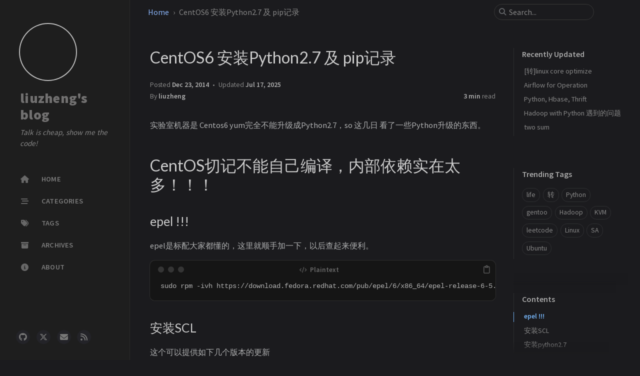

--- FILE ---
content_type: text/html; charset=utf-8
request_url: https://ilz.me/posts/centos6-python-pip/
body_size: 6790
content:
<!doctype html><html lang="en" data-mode="dark"><head><meta http-equiv="Content-Type" content="text/html; charset=UTF-8"><meta name="theme-color" media="(prefers-color-scheme: light)" content="#f7f7f7"><meta name="theme-color" media="(prefers-color-scheme: dark)" content="#1b1b1e"><meta name="mobile-web-app-capable" content="yes"><meta name="apple-mobile-web-app-status-bar-style" content="black-translucent"><meta name="viewport" content="width=device-width, user-scalable=no initial-scale=1, shrink-to-fit=no, viewport-fit=cover" ><meta name="generator" content="Jekyll v4.4.1" /><meta property="og:title" content="CentOS6 安装Python2.7 及 pip记录" /><meta property="og:locale" content="en" /><meta name="description" content="liuzheng’s blog" /><meta property="og:description" content="liuzheng’s blog" /><link rel="canonical" href="https://ilz.me/posts/centos6-python-pip/" /><meta property="og:url" content="https://ilz.me/posts/centos6-python-pip/" /><meta property="og:site_name" content="liuzheng’s blog" /><meta property="og:type" content="article" /><meta property="article:published_time" content="2014-12-24T00:00:00+08:00" /><meta name="twitter:card" content="summary" /><meta property="twitter:title" content="CentOS6 安装Python2.7 及 pip记录" /><meta name="twitter:site" content="@liuzheng" /> <script type="application/ld+json"> {"@context":"https://schema.org","@type":"BlogPosting","dateModified":"2025-07-17T09:25:13+08:00","datePublished":"2014-12-24T00:00:00+08:00","description":"liuzheng’s blog","headline":"CentOS6 安装Python2.7 及 pip记录","mainEntityOfPage":{"@type":"WebPage","@id":"https://ilz.me/posts/centos6-python-pip/"},"url":"https://ilz.me/posts/centos6-python-pip/"}</script><title>CentOS6 安装Python2.7 及 pip记录 | liuzheng's blog</title><link rel="apple-touch-icon" sizes="180x180" href="/assets/img/favicons/apple-touch-icon.png"><link rel="icon" type="image/png" sizes="32x32" href="/assets/img/favicons/favicon-32x32.png"><link rel="icon" type="image/png" sizes="16x16" href="/assets/img/favicons/favicon-16x16.png"><link rel="manifest" href="/assets/img/favicons/site.webmanifest"><link rel="shortcut icon" href="/assets/img/favicons/favicon.ico"><meta name="apple-mobile-web-app-title" content="liuzheng's blog"><meta name="application-name" content="liuzheng's blog"><meta name="msapplication-TileColor" content="#da532c"><meta name="msapplication-config" content="/assets/img/favicons/browserconfig.xml"><meta name="theme-color" content="#ffffff"><link rel="preconnect" href="https://fonts.googleapis.com" ><link rel="dns-prefetch" href="https://fonts.googleapis.com" ><link rel="preconnect" href="https://fonts.gstatic.com" crossorigin><link rel="dns-prefetch" href="https://fonts.gstatic.com" ><link rel="preconnect" href="https://cdn.jsdelivr.net" ><link rel="dns-prefetch" href="https://cdn.jsdelivr.net" ><link rel="stylesheet" href="/assets/css/jekyll-theme-chirpy.css"><link rel="stylesheet" href="https://fonts.googleapis.com/css2?family=Lato:wght@300;400&family=Source+Sans+Pro:wght@400;600;700;900&display=swap"><link rel="stylesheet" href="https://cdn.jsdelivr.net/npm/@fortawesome/fontawesome-free@6.7.1/css/all.min.css"><link rel="stylesheet" href="https://cdn.jsdelivr.net/npm/tocbot@4.32.2/dist/tocbot.min.css"><link rel="stylesheet" href="https://cdn.jsdelivr.net/npm/loading-attribute-polyfill@2.1.1/dist/loading-attribute-polyfill.min.css"><link rel="stylesheet" href="https://cdn.jsdelivr.net/npm/glightbox@3.3.0/dist/css/glightbox.min.css"> <script src="/assets/js/dist/theme.min.js"></script> <script defer src="https://cdn.jsdelivr.net/combine/npm/simple-jekyll-search@1.10.0/dest/simple-jekyll-search.min.js,npm/loading-attribute-polyfill@2.1.1/dist/loading-attribute-polyfill.umd.min.js,npm/glightbox@3.3.0/dist/js/glightbox.min.js,npm/clipboard@2.0.11/dist/clipboard.min.js,npm/dayjs@1.11.13/dayjs.min.js,npm/dayjs@1.11.13/locale/en.js,npm/dayjs@1.11.13/plugin/relativeTime.js,npm/dayjs@1.11.13/plugin/localizedFormat.js,npm/tocbot@4.32.2/dist/tocbot.min.js"></script> <script defer src="/assets/js/dist/post.min.js"></script> <script defer src="/app.min.js?baseurl=&register=true" ></script><body><aside aria-label="Sidebar" id="sidebar" class="d-flex flex-column align-items-end"><header class="profile-wrapper"> <a href="/" id="avatar" class="rounded-circle"><img src="https://dragcave.net/image/3kDRq.gif" width="112" height="112" alt="avatar" onerror="this.style.display='none'"></a> <a class="site-title d-block" href="/">liuzheng's blog</a><p class="site-subtitle fst-italic mb-0">Talk is cheap, show me the code!</p></header><nav class="flex-column flex-grow-1 w-100 ps-0"><ul class="nav"><li class="nav-item"> <a href="/" class="nav-link"> <i class="fa-fw fas fa-home"></i> <span>HOME</span> </a><li class="nav-item"> <a href="/categories/" class="nav-link"> <i class="fa-fw fas fa-stream"></i> <span>CATEGORIES</span> </a><li class="nav-item"> <a href="/tags/" class="nav-link"> <i class="fa-fw fas fa-tags"></i> <span>TAGS</span> </a><li class="nav-item"> <a href="/archives/" class="nav-link"> <i class="fa-fw fas fa-archive"></i> <span>ARCHIVES</span> </a><li class="nav-item"> <a href="/about/" class="nav-link"> <i class="fa-fw fas fa-info-circle"></i> <span>ABOUT</span> </a></ul></nav><div class="sidebar-bottom d-flex flex-wrap align-items-center w-100"> <a href="https://github.com/liuzheng" aria-label="github" target="_blank" rel="noopener noreferrer" > <i class="fab fa-github"></i> </a> <a href="https://twitter.com/liuzheng" aria-label="twitter" target="_blank" rel="noopener noreferrer" > <i class="fa-brands fa-x-twitter"></i> </a> <a href="javascript:location.href = 'mailto:' + ['liuzheng712','gmail.com'].join('@')" aria-label="email" > <i class="fas fa-envelope"></i> </a> <a href="/feed.xml" aria-label="rss" > <i class="fas fa-rss"></i> </a></div></aside><div id="main-wrapper" class="d-flex justify-content-center"><div class="container d-flex flex-column px-xxl-5"><header id="topbar-wrapper" class="flex-shrink-0" aria-label="Top Bar"><div id="topbar" class="d-flex align-items-center justify-content-between px-lg-3 h-100" ><nav id="breadcrumb" aria-label="Breadcrumb"> <span> <a href="/">Home</a> </span> <span>CentOS6 安装Python2.7 及 pip记录</span></nav><button type="button" id="sidebar-trigger" class="btn btn-link" aria-label="Sidebar"> <i class="fas fa-bars fa-fw"></i> </button><div id="topbar-title"> Post</div><button type="button" id="search-trigger" class="btn btn-link" aria-label="Search"> <i class="fas fa-search fa-fw"></i> </button> <search id="search" class="align-items-center ms-3 ms-lg-0"> <i class="fas fa-search fa-fw"></i> <input class="form-control" id="search-input" type="search" aria-label="search" autocomplete="off" placeholder="Search..." > </search> <button type="button" class="btn btn-link text-decoration-none" id="search-cancel">Cancel</button></div></header><div class="row flex-grow-1"><main aria-label="Main Content" class="col-12 col-lg-11 col-xl-9 px-md-4"><article class="px-1" data-toc="true"><header><h1 data-toc-skip>CentOS6 安装Python2.7 及 pip记录</h1><p class="post-desc fw-light mb-4"></p><div class="post-meta text-muted"> <span> Posted <time data-ts="1419350400" data-df="ll" data-bs-toggle="tooltip" data-bs-placement="bottom" > Dec 24, 2014 </time> </span> <span> Updated <time data-ts="1752715513" data-df="ll" data-bs-toggle="tooltip" data-bs-placement="bottom" > Jul 17, 2025 </time> </span><div class="d-flex justify-content-between"> <span> By <em> <a href="https://twitter.com/liuzheng">liuzheng</a> </em> </span><div> <span class="readtime" data-bs-toggle="tooltip" data-bs-placement="bottom" title="581 words" > <em>3 min</em> read</span></div></div></div></header><div id="toc-bar" class="d-flex align-items-center justify-content-between invisible"> <span class="label text-truncate">CentOS6 安装Python2.7 及 pip记录</span> <button type="button" class="toc-trigger btn me-1"> <i class="fa-solid fa-list-ul fa-fw"></i> </button></div><button id="toc-solo-trigger" type="button" class="toc-trigger btn btn-outline-secondary btn-sm"> <span class="label ps-2 pe-1">Contents</span> <i class="fa-solid fa-angle-right fa-fw"></i> </button> <dialog id="toc-popup" class="p-0"><div class="header d-flex flex-row align-items-center justify-content-between"><div class="label text-truncate py-2 ms-4">CentOS6 安装Python2.7 及 pip记录</div><button id="toc-popup-close" type="button" class="btn mx-1 my-1 opacity-75"> <i class="fas fa-close"></i> </button></div><div id="toc-popup-content" class="px-4 py-3 pb-4"></div></dialog><div class="content"><p>实验室机器是 Centos6 yum完全不能升级成Python2.7，so 这几日 看了一些Python升级的东西。</p><h1 id="centos切记不能自己编译内部依赖实在太多">CentOS切记不能自己编译，内部依赖实在太多！！！</h1><h2 id="epel-"><span class="me-2">epel !!!</span><a href="#epel-" class="anchor text-muted"><i class="fas fa-hashtag"></i></a></h2><p>epel是标配大家都懂的，这里就顺手加一下，以后查起来便利。</p><div class="language-plaintext highlighter-rouge"><div class="code-header"> <span data-label-text="Plaintext"><i class="fas fa-code fa-fw small"></i></span> <button aria-label="copy" data-title-succeed="Copied!"><i class="far fa-clipboard"></i></button></div><div class="highlight"><code><table class="rouge-table"><tbody><tr><td class="rouge-gutter gl"><pre class="lineno">1
</pre><td class="rouge-code"><pre>sudo rpm -ivh https://download.fedora.redhat.com/pub/epel/6/x86_64/epel-release-6-5.noarch.rpm
</pre></table></code></div></div><h2 id="安装scl"><span class="me-2">安装SCL</span><a href="#安装scl" class="anchor text-muted"><i class="fas fa-hashtag"></i></a></h2><p>这个可以提供如下几个版本的更新</p><div class="language-plaintext highlighter-rouge"><div class="code-header"> <span data-label-text="Plaintext"><i class="fas fa-code fa-fw small"></i></span> <button aria-label="copy" data-title-succeed="Copied!"><i class="far fa-clipboard"></i></button></div><div class="highlight"><code><table class="rouge-table"><tbody><tr><td class="rouge-gutter gl"><pre class="lineno">1
</pre><td class="rouge-code"><pre>yum install centos-release-SCL
</pre></table></code></div></div><p>官方原话</p><p><code class="language-plaintext highlighter-rouge">Currently, the following collections are available for CentOS 6.5 and later (package name in parenthesis):</code></p><div class="language-plaintext highlighter-rouge"><div class="code-header"> <span data-label-text="Plaintext"><i class="fas fa-code fa-fw small"></i></span> <button aria-label="copy" data-title-succeed="Copied!"><i class="far fa-clipboard"></i></button></div><div class="highlight"><code><table class="rouge-table"><tbody><tr><td class="rouge-gutter gl"><pre class="lineno">1
2
3
4
5
6
7
8
9
</pre><td class="rouge-code"><pre>Ruby 1.9.3 (ruby193)
Python 2.7 (python27)
Python 3.3 (python33)
PHP 5.4 (php54)
Perl 5.16.3 (perl516)
Node.js 0.10 (nodejs010)
MariaDB 5.5 (mariadb55)
MySQL 5.5 (mysql55)
PostgreSQL 9.2 (postgresql92)
</pre></table></code></div></div><h2 id="安装python27"><span class="me-2">安装python2.7</span><a href="#安装python27" class="anchor text-muted"><i class="fas fa-hashtag"></i></a></h2><p>我这里就安装python27所有的东西了</p><div class="language-plaintext highlighter-rouge"><div class="code-header"> <span data-label-text="Plaintext"><i class="fas fa-code fa-fw small"></i></span> <button aria-label="copy" data-title-succeed="Copied!"><i class="far fa-clipboard"></i></button></div><div class="highlight"><code><table class="rouge-table"><tbody><tr><td class="rouge-gutter gl"><pre class="lineno">1
</pre><td class="rouge-code"><pre>sudo yum install python27-python*
</pre></table></code></div></div><p>如下是即将安装的包</p><div class="language-plaintext highlighter-rouge"><div class="code-header"> <span data-label-text="Plaintext"><i class="fas fa-code fa-fw small"></i></span> <button aria-label="copy" data-title-succeed="Copied!"><i class="far fa-clipboard"></i></button></div><div class="highlight"><code><table class="rouge-table"><tbody><tr><td class="rouge-gutter gl"><pre class="lineno">1
2
3
4
5
6
7
8
9
10
11
12
13
14
15
16
17
18
19
20
21
22
23
24
25
26
27
28
29
30
31
32
33
34
35
</pre><td class="rouge-code"><pre>========================== N/S Matched: python27-python ==========================
python27-python.x86_64 : An interpreted, interactive, object-oriented programming
: language
python27-python-babel.noarch : Library for internationalizing Python applications
python27-python-bson.x86_64 : Python bson library
python27-python-coverage.x86_64 : Code coverage testing module for Python
python27-python-debug.x86_64 : Debug version of the Python runtime
python27-python-devel.x86_64 : The libraries and header files needed for Python
: development
python27-python-docutils.noarch : System for processing plaintext documentation
python27-python-jinja2.noarch : General purpose template engine
python27-python-libs.x86_64 : Runtime libraries for Python
python27-python-markupsafe.x86_64 : Implements a XML/HTML/XHTML Markup safe string
: for Python
python27-python-nose.noarch : Discovery-based unittest extension for Python
python27-python-nose-docs.noarch : Nose Documentation
python27-python-psycopg2.x86_64 : A PostgreSQL database adapter for Python
python27-python-psycopg2-doc.x86_64 : Documentation for psycopg python PostgreSQL
: database adapter
python27-python-pygments.noarch : Syntax highlighting engine written in Python
python27-python-pymongo.x86_64 : Python driver for MongoDB
python27-python-pymongo-gridfs.x86_64 : Python GridFS driver for MongoDB
python27-python-setuptools.noarch : Easily build and distribute Python packages
python27-python-simplejson.x86_64 : Simple, fast, extensible JSON encoder/decoder
: for Python
python27-python-six.noarch : Python 2 and 3 compatibility utilities
python27-python-sphinx.noarch : Python documentation generator
python27-python-sphinx-doc.noarch : Documentation for python-sphinx
python27-python-sqlalchemy.x86_64 : Modular and flexible ORM library for python
python27-python-test.x86_64 : The test modules from the main python package
python27-python-tools.x86_64 : A collection of development tools included with
: Python
python27-python-virtualenv.noarch : Tool to create isolated Python environments
python27-python-werkzeug.noarch : The Swiss Army knife of Python web development
python27-python-werkzeug-doc.noarch : Documentation for python-werkzeug
</pre></table></code></div></div><p>安装完后还没结束，需要启用python27</p><div class="language-plaintext highlighter-rouge"><div class="code-header"> <span data-label-text="Plaintext"><i class="fas fa-code fa-fw small"></i></span> <button aria-label="copy" data-title-succeed="Copied!"><i class="far fa-clipboard"></i></button></div><div class="highlight"><code><table class="rouge-table"><tbody><tr><td class="rouge-gutter gl"><pre class="lineno">1
</pre><td class="rouge-code"><pre>scl enable python27 bash
</pre></table></code></div></div><h2 id="pip"><span class="me-2">pip</span><a href="#pip" class="anchor text-muted"><i class="fas fa-hashtag"></i></a></h2><p>首先查看一下当前的pip版本</p><div class="language-plaintext highlighter-rouge"><div class="code-header"> <span data-label-text="Plaintext"><i class="fas fa-code fa-fw small"></i></span> <button aria-label="copy" data-title-succeed="Copied!"><i class="far fa-clipboard"></i></button></div><div class="highlight"><code><table class="rouge-table"><tbody><tr><td class="rouge-gutter gl"><pre class="lineno">1
2
</pre><td class="rouge-code"><pre>$ pip -V
pip 1.5 from /usr/lib/python2.6/site-packages/pip-1.5-py2.6.egg (python 2.6)
</pre></table></code></div></div><p>我这里选择最新的pip安装包</p><div class="language-plaintext highlighter-rouge"><div class="code-header"> <span data-label-text="Plaintext"><i class="fas fa-code fa-fw small"></i></span> <button aria-label="copy" data-title-succeed="Copied!"><i class="far fa-clipboard"></i></button></div><div class="highlight"><code><table class="rouge-table"><tbody><tr><td class="rouge-gutter gl"><pre class="lineno">1
2
3
4
</pre><td class="rouge-code"><pre>wget https://pypi.python.org/packages/source/p/pip/pip-1.5.tar.gz --no-check-certificate
tar xfz pip-1.5.tar.gz
cd pip-1.5
sudo python setup.py install
</pre></table></code></div></div><p>安装玩就搞定pip的升级了，同时也支持了python2.7了</p><div class="language-plaintext highlighter-rouge"><div class="code-header"> <span data-label-text="Plaintext"><i class="fas fa-code fa-fw small"></i></span> <button aria-label="copy" data-title-succeed="Copied!"><i class="far fa-clipboard"></i></button></div><div class="highlight"><code><table class="rouge-table"><tbody><tr><td class="rouge-gutter gl"><pre class="lineno">1
2
</pre><td class="rouge-code"><pre>pip -V
pip 1.5 from /opt/rh/python27/root/usr/lib/python2.7/site-packages/pip-1.5-py2.7.egg (python 2.7)
</pre></table></code></div></div><p>唉，手贱还是pip upgrade吧</p><div class="language-plaintext highlighter-rouge"><div class="code-header"> <span data-label-text="Plaintext"><i class="fas fa-code fa-fw small"></i></span> <button aria-label="copy" data-title-succeed="Copied!"><i class="far fa-clipboard"></i></button></div><div class="highlight"><code><table class="rouge-table"><tbody><tr><td class="rouge-gutter gl"><pre class="lineno">1
2
3
</pre><td class="rouge-code"><pre>pip install --upgrade pip
pip -V
pip 6.0.3 from /opt/rh/python27/root/usr/lib/python2.7/site-packages (python 2.7)
</pre></table></code></div></div><p>至此搞定！</p><h1 id="参考">参考</h1><p>https://wiki.centos.org/AdditionalResources/Repositories/SCL</p></div><div class="post-tail-wrapper text-muted"><div class=" post-tail-bottom d-flex justify-content-between align-items-center mt-5 pb-2 " ><div class="license-wrapper"> This post is licensed under <a href="https://creativecommons.org/licenses/by/4.0/"> CC BY 4.0 </a> by the author.</div><div class="share-wrapper d-flex align-items-center"> <span class="share-label text-muted">Share</span> <span class="share-icons"> <a href="https://twitter.com/intent/tweet?text=CentOS6%20%E5%AE%89%E8%A3%85Python2.7%20%E5%8F%8A%20pip%E8%AE%B0%E5%BD%95%20-%20liuzheng's%20blog&url=https%3A%2F%2Filz.me%2Fposts%2Fcentos6-python-pip%2F" target="_blank" rel="noopener" data-bs-toggle="tooltip" data-bs-placement="top" title="Twitter" aria-label="Twitter"> <i class="fa-fw fa-brands fa-square-x-twitter"></i> </a> <a href="https://www.facebook.com/sharer/sharer.php?title=CentOS6%20%E5%AE%89%E8%A3%85Python2.7%20%E5%8F%8A%20pip%E8%AE%B0%E5%BD%95%20-%20liuzheng's%20blog&u=https%3A%2F%2Filz.me%2Fposts%2Fcentos6-python-pip%2F" target="_blank" rel="noopener" data-bs-toggle="tooltip" data-bs-placement="top" title="Facebook" aria-label="Facebook"> <i class="fa-fw fab fa-facebook-square"></i> </a> <a href="https://t.me/share/url?url=https%3A%2F%2Filz.me%2Fposts%2Fcentos6-python-pip%2F&text=CentOS6%20%E5%AE%89%E8%A3%85Python2.7%20%E5%8F%8A%20pip%E8%AE%B0%E5%BD%95%20-%20liuzheng's%20blog" target="_blank" rel="noopener" data-bs-toggle="tooltip" data-bs-placement="top" title="Telegram" aria-label="Telegram"> <i class="fa-fw fab fa-telegram"></i> </a> <button id="copy-link" aria-label="Copy link" class="btn small" data-bs-toggle="tooltip" data-bs-placement="top" title="Copy link" data-title-succeed="Link copied successfully!" > <i class="fa-fw fas fa-link pe-none fs-6"></i> </button> </span></div></div></div></article></main><aside aria-label="Panel" id="panel-wrapper" class="col-xl-3 ps-2 text-muted"><div class="access"><section id="access-lastmod"><h2 class="panel-heading">Recently Updated</h2><ul class="content list-unstyled ps-0 pb-1 ms-1 mt-2"><li class="text-truncate lh-lg"> <a href="/posts/zhuan-linux-optimize/">[转]linux core optimize</a><li class="text-truncate lh-lg"> <a href="/posts/airflow-for-operation/">Airflow for Operation</a><li class="text-truncate lh-lg"> <a href="/posts/python-hbase-thrift/">Python, Hbase, Thrift</a><li class="text-truncate lh-lg"> <a href="/posts/hadoop-with-python-bug/">Hadoop with Python 遇到的问题</a><li class="text-truncate lh-lg"> <a href="/posts/two-sum/">two sum</a></ul></section><section><h2 class="panel-heading">Trending Tags</h2><div class="d-flex flex-wrap mt-3 mb-1 me-3"> <a class="post-tag btn btn-outline-primary" href="/tags/life/">life</a> <a class="post-tag btn btn-outline-primary" href="/tags/%E8%BD%AC/">转</a> <a class="post-tag btn btn-outline-primary" href="/tags/python/">Python</a> <a class="post-tag btn btn-outline-primary" href="/tags/gentoo/">gentoo</a> <a class="post-tag btn btn-outline-primary" href="/tags/hadoop/">Hadoop</a> <a class="post-tag btn btn-outline-primary" href="/tags/kvm/">KVM</a> <a class="post-tag btn btn-outline-primary" href="/tags/leetcode/">leetcode</a> <a class="post-tag btn btn-outline-primary" href="/tags/linux/">Linux</a> <a class="post-tag btn btn-outline-primary" href="/tags/sa/">SA</a> <a class="post-tag btn btn-outline-primary" href="/tags/ubuntu/">Ubuntu</a></div></section></div><div class="toc-border-cover z-3"></div><section id="toc-wrapper" class="invisible position-sticky ps-0 pe-4 pb-4"><h2 class="panel-heading ps-3 pb-2 mb-0">Contents</h2><nav id="toc"></nav></section></aside></div><div class="row"><div id="tail-wrapper" class="col-12 col-lg-11 col-xl-9 px-md-4"><nav class="post-navigation d-flex justify-content-between" aria-label="Post Navigation"> <a href="/posts/centos/" class="btn btn-outline-primary" aria-label="Older" ><p>[转]CentOS 5 centos 6下安装Axel插件加速yum下载</p></a> <a href="/posts/centos6-nginx-502-proxy_pass/" class="btn btn-outline-primary" aria-label="Newer" ><p>CentOS6 Nginx 502 proxy_pass</p></a></nav><footer aria-label="Site Info" class=" d-flex flex-column justify-content-center text-muted flex-lg-row justify-content-lg-between align-items-lg-center pb-lg-3 " ><p>© <time>2025</time> <a href="https://twitter.com/liuzheng">liuzheng</a>. <span data-bs-toggle="tooltip" data-bs-placement="top" title="Except where otherwise noted, the blog posts on this site are licensed under the Creative Commons Attribution 4.0 International (CC BY 4.0) License by the author." >Some rights reserved.</span></p><p>Using the <a data-bs-toggle="tooltip" data-bs-placement="top" title="v7.3.0" href="https://github.com/cotes2020/jekyll-theme-chirpy" target="_blank" rel="noopener" >Chirpy</a> theme for <a href="https://jekyllrb.com" target="_blank" rel="noopener">Jekyll</a>.</p></footer></div></div><div id="search-result-wrapper" class="d-flex justify-content-center d-none"><div class="col-11 content"><div id="search-hints"><section><h2 class="panel-heading">Trending Tags</h2><div class="d-flex flex-wrap mt-3 mb-1 me-3"> <a class="post-tag btn btn-outline-primary" href="/tags/life/">life</a> <a class="post-tag btn btn-outline-primary" href="/tags/%E8%BD%AC/">转</a> <a class="post-tag btn btn-outline-primary" href="/tags/python/">Python</a> <a class="post-tag btn btn-outline-primary" href="/tags/gentoo/">gentoo</a> <a class="post-tag btn btn-outline-primary" href="/tags/hadoop/">Hadoop</a> <a class="post-tag btn btn-outline-primary" href="/tags/kvm/">KVM</a> <a class="post-tag btn btn-outline-primary" href="/tags/leetcode/">leetcode</a> <a class="post-tag btn btn-outline-primary" href="/tags/linux/">Linux</a> <a class="post-tag btn btn-outline-primary" href="/tags/sa/">SA</a> <a class="post-tag btn btn-outline-primary" href="/tags/ubuntu/">Ubuntu</a></div></section></div><div id="search-results" class="d-flex flex-wrap justify-content-center text-muted mt-3"></div></div></div></div><aside aria-label="Scroll to Top"> <button id="back-to-top" type="button" class="btn btn-lg btn-box-shadow"> <i class="fas fa-angle-up"></i> </button></aside></div><div id="mask" class="d-none position-fixed w-100 h-100 z-1"></div><aside id="notification" class="toast" role="alert" aria-live="assertive" aria-atomic="true" data-bs-animation="true" data-bs-autohide="false" ><div class="toast-header"> <button type="button" class="btn-close ms-auto" data-bs-dismiss="toast" aria-label="Close" ></button></div><div class="toast-body text-center pt-0"><p class="px-2 mb-3">A new version of content is available.</p><button type="button" class="btn btn-primary" aria-label="Update"> Update </button></div></aside><script> document.addEventListener('DOMContentLoaded', () => { SimpleJekyllSearch({ searchInput: document.getElementById('search-input'), resultsContainer: document.getElementById('search-results'), json: '/assets/js/data/search.json', searchResultTemplate: '<article class="px-1 px-sm-2 px-lg-4 px-xl-0"><header><h2><a href="{url}">{title}</a></h2><div class="post-meta d-flex flex-column flex-sm-row text-muted mt-1 mb-1"> {categories} {tags}</div></header><p>{content}</p></article>', noResultsText: '<p class="mt-5">Oops! No results found.</p>', templateMiddleware: function(prop, value, template) { if (prop === 'categories') { if (value === '') { return `${value}`; } else { return `<div class="me-sm-4"><i class="far fa-folder fa-fw"></i>${value}</div>`; } } if (prop === 'tags') { if (value === '') { return `${value}`; } else { return `<div><i class="fa fa-tag fa-fw"></i>${value}</div>`; } } } }); }); </script>


--- FILE ---
content_type: text/css; charset=utf-8
request_url: https://ilz.me/assets/css/jekyll-theme-chirpy.css
body_size: 18936
content:
/*!
* Bootstrap  v5.3.6 (https://getbootstrap.com/)
* Copyright 2011-2025 The Bootstrap Authors
* Licensed under MIT (https://github.com/twbs/bootstrap/blob/main/LICENSE)
*/:root{--bs-success:#198754;--bs-danger:#dc3545;--bs-font-sans-serif:system-ui,-apple-system,"Segoe UI",Roboto,"Helvetica Neue","Noto Sans","Liberation Sans",Arial,sans-serif,"Apple Color Emoji","Segoe UI Emoji","Segoe UI Symbol","Noto Color Emoji";--bs-font-monospace:SFMono-Regular,Menlo,Monaco,Consolas,"Liberation Mono","Courier New",monospace;--bs-body-font-family:var(--bs-font-sans-serif);--bs-body-font-size:1rem;--bs-body-font-weight:400;--bs-body-line-height:1.5;--bs-body-color:#212529;--bs-body-color-rgb:33,37,41;--bs-body-bg:#fff;--bs-body-bg-rgb:255,255,255;--bs-emphasis-color:#000;--bs-secondary-color:rgba(33, 37, 41, 0.75);--bs-secondary-bg:#e9ecef;--bs-tertiary-bg:#f8f9fa;--bs-heading-color:inherit;--bs-link-color:#0d6efd;--bs-link-color-rgb:13,110,253;--bs-link-hover-color:#0a58ca;--bs-link-hover-color-rgb:10,88,202;--bs-code-color:#d63384;--bs-border-width:1px;--bs-border-style:solid;--bs-border-color:#dee2e6;--bs-border-color-translucent:rgba(0, 0, 0, 0.175);--bs-border-radius:0.375rem;--bs-border-radius-sm:0.25rem;--bs-border-radius-lg:0.5rem;--bs-box-shadow:0 0.5rem 1rem rgba(0, 0, 0, 0.15)}*,::after,::before{box-sizing:border-box}@media(prefers-reduced-motion: no-preference){:root{scroll-behavior:smooth}}body{margin:0;font-family:var(--bs-body-font-family);font-size:var(--bs-body-font-size);font-weight:var(--bs-body-font-weight);line-height:var(--bs-body-line-height);color:var(--bs-body-color);text-align:var(--bs-body-text-align);background-color:var(--bs-body-bg);-webkit-text-size-adjust:100%;-webkit-tap-highlight-color:rgba(0,0,0,0)}hr{margin:1rem 0;color:inherit;border:0;border-top:var(--bs-border-width) solid;opacity:.25}.h1,.h2,.h3,.h4,.h5,.h6,h1,h2,h3,h4,h5,h6{margin-top:0;margin-bottom:.5rem;font-weight:500;line-height:1.2;color:var(--bs-heading-color)}.h1,h1{font-size:calc(1.375rem + 1.5vw)}@media(min-width: 1200px){.h1,h1{font-size:2.5rem}}.h2,h2{font-size:calc(1.325rem + .9vw)}@media(min-width: 1200px){.h2,h2{font-size:2rem}}.h3,h3{font-size:calc(1.3rem + .6vw)}@media(min-width: 1200px){.h3,h3{font-size:1.75rem}}.h4,h4{font-size:calc(1.275rem + .3vw)}@media(min-width: 1200px){.h4,h4{font-size:1.5rem}}.h5,h5{font-size:1.25rem}.h6,h6{font-size:1rem}p{margin-top:0;margin-bottom:1rem}address{margin-bottom:1rem;font-style:normal;line-height:inherit}ol,ul{padding-left:2rem}dl,ol,ul{margin-top:0;margin-bottom:1rem}ol ol,ol ul,ul ol,ul ul{margin-bottom:0}dt{font-weight:700}dd{margin-bottom:.5rem;margin-left:0}blockquote{margin:0 0 1rem}.small,small{font-size:.875em}a{color:rgba(var(--bs-link-color-rgb), var(--bs-link-opacity, 1));text-decoration:underline}a:hover{--bs-link-color-rgb:var(--bs-link-hover-color-rgb)}a:not([href]):not([class]),a:not([href]):not([class]):hover{color:inherit;text-decoration:none}code,kbd,pre{font-family:var(--bs-font-monospace);font-size:1em}pre{display:block;margin-top:0;margin-bottom:1rem;overflow:auto;font-size:.875em}pre code{font-size:inherit;color:inherit;word-break:normal}code{font-size:.875em;color:var(--bs-code-color);word-wrap:break-word}a>code{color:inherit}kbd{padding:.1875rem .375rem;font-size:.875em;color:var(--bs-body-bg);background-color:var(--bs-body-color);border-radius:.25rem}kbd kbd{padding:0;font-size:1em}figure{margin:0 0 1rem}img{vertical-align:middle}table{caption-side:bottom;border-collapse:collapse}caption{padding-top:.5rem;padding-bottom:.5rem;color:var(--bs-secondary-color);text-align:left}th{text-align:inherit;text-align:-webkit-match-parent}tbody,td,tfoot,th,thead,tr{border-color:inherit;border-style:solid;border-width:0}label{display:inline-block}button{border-radius:0}button:focus:not(:focus-visible){outline:0}button,input,optgroup{margin:0;font-family:inherit;font-size:inherit;line-height:inherit}button{text-transform:none}[role=button]{cursor:pointer}[list]:not([type=date]):not([type=datetime-local]):not([type=month]):not([type=week]):not([type=time])::-webkit-calendar-picker-indicator{display:none !important}[type=button],[type=reset],button{-webkit-appearance:button}[type=button]:not(:disabled),[type=reset]:not(:disabled),button:not(:disabled){cursor:pointer}::-moz-focus-inner{padding:0;border-style:none}::-webkit-datetime-edit-day-field,::-webkit-datetime-edit-fields-wrapper,::-webkit-datetime-edit-hour-field,::-webkit-datetime-edit-minute,::-webkit-datetime-edit-month-field,::-webkit-datetime-edit-text,::-webkit-datetime-edit-year-field{padding:0}::-webkit-inner-spin-button{height:auto}[type=search]{-webkit-appearance:textfield;outline-offset:-2px}::-webkit-search-decoration{-webkit-appearance:none}::-webkit-color-swatch-wrapper{padding:0}::-webkit-file-upload-button{font:inherit;-webkit-appearance:button}::file-selector-button{font:inherit;-webkit-appearance:button}iframe{border:0}summary{display:list-item;cursor:pointer}[hidden]{display:none !important}.lead{font-size:1.25rem;font-weight:300}.list-unstyled{padding-left:0;list-style:none}.blockquote{margin-bottom:1rem;font-size:1.25rem}.blockquote>:last-child{margin-bottom:0}.figure{display:inline-block}.container{--bs-gutter-x:1.5rem;--bs-gutter-y:0;width:100%;padding-right:calc(var(--bs-gutter-x)*.5);padding-left:calc(var(--bs-gutter-x)*.5);margin-right:auto;margin-left:auto}@media(min-width: 576px){.container{max-width:540px}}@media(min-width: 768px){.container{max-width:720px}}@media(min-width: 992px){.container{max-width:960px}}@media(min-width: 1200px){.container{max-width:1140px}}@media(min-width: 1400px){.container{max-width:1320px}}.row{--bs-gutter-x:1.5rem;--bs-gutter-y:0;display:flex;flex-wrap:wrap;margin-top:calc(-1*var(--bs-gutter-y));margin-right:calc(-0.5*var(--bs-gutter-x));margin-left:calc(-0.5*var(--bs-gutter-x))}.row>*{flex-shrink:0;width:100%;max-width:100%;padding-right:calc(var(--bs-gutter-x)*.5);padding-left:calc(var(--bs-gutter-x)*.5);margin-top:var(--bs-gutter-y)}.col{flex:1 0 0}.row-cols-1>*{flex:0 0 auto;width:100%}.col-auto{flex:0 0 auto;width:auto}.col-1{flex:0 0 auto;width:8.33333333%}.col-2{flex:0 0 auto;width:16.66666667%}.col-3{flex:0 0 auto;width:25%}.col-4{flex:0 0 auto;width:33.33333333%}.col-5{flex:0 0 auto;width:41.66666667%}.col-6{flex:0 0 auto;width:50%}.col-7{flex:0 0 auto;width:58.33333333%}.col-8{flex:0 0 auto;width:66.66666667%}.col-9{flex:0 0 auto;width:75%}.col-10{flex:0 0 auto;width:83.33333333%}.col-11{flex:0 0 auto;width:91.66666667%}.col-12{flex:0 0 auto;width:100%}.g-0{--bs-gutter-x:0}.g-0{--bs-gutter-y:0}.g-4{--bs-gutter-x:1.5rem}.g-4{--bs-gutter-y:1.5rem}@media(min-width: 576px){.col-sm{flex:1 0 0}.col-sm-auto{flex:0 0 auto;width:auto}.col-sm-1{flex:0 0 auto;width:8.33333333%}.col-sm-2{flex:0 0 auto;width:16.66666667%}.col-sm-3{flex:0 0 auto;width:25%}.col-sm-4{flex:0 0 auto;width:33.33333333%}.col-sm-5{flex:0 0 auto;width:41.66666667%}.col-sm-6{flex:0 0 auto;width:50%}.col-sm-7{flex:0 0 auto;width:58.33333333%}.col-sm-8{flex:0 0 auto;width:66.66666667%}.col-sm-9{flex:0 0 auto;width:75%}.col-sm-10{flex:0 0 auto;width:83.33333333%}.col-sm-11{flex:0 0 auto;width:91.66666667%}.col-sm-12{flex:0 0 auto;width:100%}}@media(min-width: 768px){.col-md{flex:1 0 0}.row-cols-md-2>*{flex:0 0 auto;width:50%}.col-md-auto{flex:0 0 auto;width:auto}.col-md-1{flex:0 0 auto;width:8.33333333%}.col-md-2{flex:0 0 auto;width:16.66666667%}.col-md-3{flex:0 0 auto;width:25%}.col-md-4{flex:0 0 auto;width:33.33333333%}.col-md-5{flex:0 0 auto;width:41.66666667%}.col-md-6{flex:0 0 auto;width:50%}.col-md-7{flex:0 0 auto;width:58.33333333%}.col-md-8{flex:0 0 auto;width:66.66666667%}.col-md-9{flex:0 0 auto;width:75%}.col-md-10{flex:0 0 auto;width:83.33333333%}.col-md-11{flex:0 0 auto;width:91.66666667%}.col-md-12{flex:0 0 auto;width:100%}}@media(min-width: 992px){.col-lg{flex:1 0 0}.col-lg-auto{flex:0 0 auto;width:auto}.col-lg-1{flex:0 0 auto;width:8.33333333%}.col-lg-2{flex:0 0 auto;width:16.66666667%}.col-lg-3{flex:0 0 auto;width:25%}.col-lg-4{flex:0 0 auto;width:33.33333333%}.col-lg-5{flex:0 0 auto;width:41.66666667%}.col-lg-6{flex:0 0 auto;width:50%}.col-lg-7{flex:0 0 auto;width:58.33333333%}.col-lg-8{flex:0 0 auto;width:66.66666667%}.col-lg-9{flex:0 0 auto;width:75%}.col-lg-10{flex:0 0 auto;width:83.33333333%}.col-lg-11{flex:0 0 auto;width:91.66666667%}.col-lg-12{flex:0 0 auto;width:100%}}@media(min-width: 1200px){.col-xl{flex:1 0 0}.row-cols-xl-3>*{flex:0 0 auto;width:33.33333333%}.col-xl-auto{flex:0 0 auto;width:auto}.col-xl-1{flex:0 0 auto;width:8.33333333%}.col-xl-2{flex:0 0 auto;width:16.66666667%}.col-xl-3{flex:0 0 auto;width:25%}.col-xl-4{flex:0 0 auto;width:33.33333333%}.col-xl-5{flex:0 0 auto;width:41.66666667%}.col-xl-6{flex:0 0 auto;width:50%}.col-xl-7{flex:0 0 auto;width:58.33333333%}.col-xl-8{flex:0 0 auto;width:66.66666667%}.col-xl-9{flex:0 0 auto;width:75%}.col-xl-10{flex:0 0 auto;width:83.33333333%}.col-xl-11{flex:0 0 auto;width:91.66666667%}.col-xl-12{flex:0 0 auto;width:100%}}@media(min-width: 1400px){.col-xxl{flex:1 0 0}.col-xxl-auto{flex:0 0 auto;width:auto}.col-xxl-1{flex:0 0 auto;width:8.33333333%}.col-xxl-2{flex:0 0 auto;width:16.66666667%}.col-xxl-3{flex:0 0 auto;width:25%}.col-xxl-4{flex:0 0 auto;width:33.33333333%}.col-xxl-5{flex:0 0 auto;width:41.66666667%}.col-xxl-6{flex:0 0 auto;width:50%}.col-xxl-7{flex:0 0 auto;width:58.33333333%}.col-xxl-8{flex:0 0 auto;width:66.66666667%}.col-xxl-9{flex:0 0 auto;width:75%}.col-xxl-10{flex:0 0 auto;width:83.33333333%}.col-xxl-11{flex:0 0 auto;width:91.66666667%}.col-xxl-12{flex:0 0 auto;width:100%}}.table{--bs-table-color-type:initial;--bs-table-bg-type:initial;--bs-table-color-state:initial;--bs-table-bg-state:initial;--bs-table-color:var(--bs-emphasis-color);--bs-table-bg:var(--bs-body-bg);--bs-table-border-color:var(--bs-border-color);--bs-table-accent-bg:transparent;width:100%;margin-bottom:1rem;vertical-align:top;border-color:var(--bs-table-border-color)}.table>:not(caption)>*>*{padding:.5rem .5rem;color:var(--bs-table-color-state, var(--bs-table-color-type, var(--bs-table-color)));background-color:var(--bs-table-bg);border-bottom-width:var(--bs-border-width);box-shadow:inset 0 0 0 9999px var(--bs-table-bg-state, var(--bs-table-bg-type, var(--bs-table-accent-bg)))}.table>tbody{vertical-align:inherit}.table>thead{vertical-align:bottom}.col-form-label{padding-top:calc(.375rem + var(--bs-border-width));padding-bottom:calc(.375rem + var(--bs-border-width));margin-bottom:0;font-size:inherit;line-height:1.5}.col-form-label-lg{padding-top:calc(.5rem + var(--bs-border-width));padding-bottom:calc(.5rem + var(--bs-border-width));font-size:1.25rem}.col-form-label-sm{padding-top:calc(.25rem + var(--bs-border-width));padding-bottom:calc(.25rem + var(--bs-border-width));font-size:.875rem}.form-control{display:block;width:100%;padding:.375rem .75rem;font-size:1rem;font-weight:400;line-height:1.5;color:var(--bs-body-color);-webkit-appearance:none;-moz-appearance:none;appearance:none;background-color:var(--bs-body-bg);background-clip:padding-box;border:var(--bs-border-width) solid var(--bs-border-color);border-radius:var(--bs-border-radius);transition:border-color .15s ease-in-out,box-shadow .15s ease-in-out}@media(prefers-reduced-motion: reduce){.form-control{transition:none}}.form-control[type=file]{overflow:hidden}.form-control[type=file]:not(:disabled):not([readonly]){cursor:pointer}.form-control:focus{color:var(--bs-body-color);background-color:var(--bs-body-bg);border-color:#86b7fe;outline:0;box-shadow:0 0 0 .25rem rgba(13,110,253,.25)}.form-control::-webkit-date-and-time-value{min-width:85px;height:1.5em;margin:0}.form-control::-webkit-datetime-edit{display:block;padding:0}.form-control::placeholder{color:var(--bs-secondary-color);opacity:1}.form-control:disabled{background-color:var(--bs-secondary-bg);opacity:1}.form-control::-webkit-file-upload-button{padding:.375rem .75rem;margin:-0.375rem -0.75rem;-webkit-margin-end:.75rem;margin-inline-end:.75rem;color:var(--bs-body-color);background-color:var(--bs-tertiary-bg);pointer-events:none;border-color:inherit;border-style:solid;border-width:0;border-inline-end-width:var(--bs-border-width);border-radius:0;-webkit-transition:color .15s ease-in-out,background-color .15s ease-in-out,border-color .15s ease-in-out,box-shadow .15s ease-in-out;transition:color .15s ease-in-out,background-color .15s ease-in-out,border-color .15s ease-in-out,box-shadow .15s ease-in-out}.form-control::file-selector-button{padding:.375rem .75rem;margin:-0.375rem -0.75rem;-webkit-margin-end:.75rem;margin-inline-end:.75rem;color:var(--bs-body-color);background-color:var(--bs-tertiary-bg);pointer-events:none;border-color:inherit;border-style:solid;border-width:0;border-inline-end-width:var(--bs-border-width);border-radius:0;transition:color .15s ease-in-out,background-color .15s ease-in-out,border-color .15s ease-in-out,box-shadow .15s ease-in-out}@media(prefers-reduced-motion: reduce){.form-control::-webkit-file-upload-button{-webkit-transition:none;transition:none}.form-control::file-selector-button{transition:none}}.form-control:hover:not(:disabled):not([readonly])::-webkit-file-upload-button{background-color:var(--bs-secondary-bg)}.form-control:hover:not(:disabled):not([readonly])::file-selector-button{background-color:var(--bs-secondary-bg)}.valid-tooltip{position:absolute;top:100%;z-index:5;display:none;max-width:100%;padding:.25rem .5rem;margin-top:.1rem;font-size:.875rem;color:#fff;background-color:var(--bs-success);border-radius:var(--bs-border-radius)}.is-valid~.valid-tooltip,.was-validated :valid~.valid-tooltip{display:block}.invalid-tooltip{position:absolute;top:100%;z-index:5;display:none;max-width:100%;padding:.25rem .5rem;margin-top:.1rem;font-size:.875rem;color:#fff;background-color:var(--bs-danger);border-radius:var(--bs-border-radius)}.is-invalid~.invalid-tooltip,.was-validated :invalid~.invalid-tooltip{display:block}.btn{--bs-btn-padding-x:0.75rem;--bs-btn-padding-y:0.375rem;--bs-btn-font-family: ;--bs-btn-font-size:1rem;--bs-btn-font-weight:400;--bs-btn-line-height:1.5;--bs-btn-color:var(--bs-body-color);--bs-btn-bg:transparent;--bs-btn-border-width:var(--bs-border-width);--bs-btn-border-color:transparent;--bs-btn-border-radius:var(--bs-border-radius);--bs-btn-hover-border-color:transparent;--bs-btn-disabled-opacity:0.65;--bs-btn-focus-box-shadow:0 0 0 0.25rem rgba(var(--bs-btn-focus-shadow-rgb), .5);display:inline-block;padding:var(--bs-btn-padding-y) var(--bs-btn-padding-x);font-family:var(--bs-btn-font-family);font-size:var(--bs-btn-font-size);font-weight:var(--bs-btn-font-weight);line-height:var(--bs-btn-line-height);color:var(--bs-btn-color);text-align:center;text-decoration:none;vertical-align:middle;cursor:pointer;-webkit-user-select:none;-moz-user-select:none;user-select:none;border:var(--bs-btn-border-width) solid var(--bs-btn-border-color);border-radius:var(--bs-btn-border-radius);background-color:var(--bs-btn-bg);transition:color .15s ease-in-out,background-color .15s ease-in-out,border-color .15s ease-in-out,box-shadow .15s ease-in-out}@media(prefers-reduced-motion: reduce){.btn{transition:none}}.btn:hover{color:var(--bs-btn-hover-color);background-color:var(--bs-btn-hover-bg);border-color:var(--bs-btn-hover-border-color)}.btn:focus-visible{color:var(--bs-btn-hover-color);background-color:var(--bs-btn-hover-bg);border-color:var(--bs-btn-hover-border-color);outline:0;box-shadow:var(--bs-btn-focus-box-shadow)}.btn.active,.btn.show,.btn:first-child:active,:not(.btn-check)+.btn:active{color:var(--bs-btn-active-color);background-color:var(--bs-btn-active-bg);border-color:var(--bs-btn-active-border-color)}.btn.active:focus-visible,.btn.show:focus-visible,.btn:first-child:active:focus-visible,:not(.btn-check)+.btn:active:focus-visible{box-shadow:var(--bs-btn-focus-box-shadow)}.btn.disabled,.btn:disabled{color:var(--bs-btn-disabled-color);pointer-events:none;background-color:var(--bs-btn-disabled-bg);border-color:var(--bs-btn-disabled-border-color);opacity:var(--bs-btn-disabled-opacity)}.btn-primary{--bs-btn-color:#fff;--bs-btn-bg:#0d6efd;--bs-btn-border-color:#0d6efd;--bs-btn-hover-color:#fff;--bs-btn-hover-bg:#0b5ed7;--bs-btn-hover-border-color:#0a58ca;--bs-btn-focus-shadow-rgb:49,132,253;--bs-btn-active-color:#fff;--bs-btn-active-bg:#0a58ca;--bs-btn-active-border-color:#0a53be;--bs-btn-disabled-color:#fff;--bs-btn-disabled-bg:#0d6efd;--bs-btn-disabled-border-color:#0d6efd}.btn-outline-primary{--bs-btn-color:#0d6efd;--bs-btn-border-color:#0d6efd;--bs-btn-hover-color:#fff;--bs-btn-hover-bg:#0d6efd;--bs-btn-hover-border-color:#0d6efd;--bs-btn-focus-shadow-rgb:13,110,253;--bs-btn-active-color:#fff;--bs-btn-active-bg:#0d6efd;--bs-btn-active-border-color:#0d6efd;--bs-btn-disabled-color:#0d6efd;--bs-btn-disabled-bg:transparent;--bs-btn-disabled-border-color:#0d6efd}.btn-outline-secondary{--bs-btn-color:#6c757d;--bs-btn-border-color:#6c757d;--bs-btn-hover-color:#fff;--bs-btn-hover-bg:#6c757d;--bs-btn-hover-border-color:#6c757d;--bs-btn-focus-shadow-rgb:108,117,125;--bs-btn-active-color:#fff;--bs-btn-active-bg:#6c757d;--bs-btn-active-border-color:#6c757d;--bs-btn-disabled-color:#6c757d;--bs-btn-disabled-bg:transparent;--bs-btn-disabled-border-color:#6c757d}.btn-link{--bs-btn-font-weight:400;--bs-btn-color:var(--bs-link-color);--bs-btn-bg:transparent;--bs-btn-border-color:transparent;--bs-btn-hover-color:var(--bs-link-hover-color);--bs-btn-hover-border-color:transparent;--bs-btn-active-color:var(--bs-link-hover-color);--bs-btn-active-border-color:transparent;--bs-btn-disabled-color:#6c757d;--bs-btn-disabled-border-color:transparent;--bs-btn-focus-shadow-rgb:49,132,253;text-decoration:underline}.btn-link:focus-visible{color:var(--bs-btn-color)}.btn-link:hover{color:var(--bs-btn-hover-color)}.btn-lg{--bs-btn-padding-y:0.5rem;--bs-btn-padding-x:1rem;--bs-btn-font-size:1.25rem;--bs-btn-border-radius:var(--bs-border-radius-lg)}.btn-sm{--bs-btn-padding-y:0.25rem;--bs-btn-padding-x:0.5rem;--bs-btn-font-size:0.875rem;--bs-btn-border-radius:var(--bs-border-radius-sm)}.collapse:not(.show){display:none}.collapsing{height:0;overflow:hidden;transition:height .35s ease}@media(prefers-reduced-motion: reduce){.collapsing{transition:none}}.collapsing.collapse-horizontal{width:0;height:auto;transition:width .35s ease}@media(prefers-reduced-motion: reduce){.collapsing.collapse-horizontal{transition:none}}.nav{--bs-nav-link-padding-x:1rem;--bs-nav-link-padding-y:0.5rem;--bs-nav-link-font-weight: ;--bs-nav-link-color:var(--bs-link-color);--bs-nav-link-hover-color:var(--bs-link-hover-color);--bs-nav-link-disabled-color:var(--bs-secondary-color);display:flex;flex-wrap:wrap;padding-left:0;margin-bottom:0;list-style:none}.nav-link{display:block;padding:var(--bs-nav-link-padding-y) var(--bs-nav-link-padding-x);font-size:var(--bs-nav-link-font-size);font-weight:var(--bs-nav-link-font-weight);color:var(--bs-nav-link-color);text-decoration:none;background:0 0;border:0;transition:color .15s ease-in-out,background-color .15s ease-in-out,border-color .15s ease-in-out}@media(prefers-reduced-motion: reduce){.nav-link{transition:none}}.nav-link:focus,.nav-link:hover{color:var(--bs-nav-link-hover-color)}.nav-link:focus-visible{outline:0;box-shadow:0 0 0 .25rem rgba(13,110,253,.25)}.nav-link.disabled,.nav-link:disabled{color:var(--bs-nav-link-disabled-color);pointer-events:none;cursor:default}.card{--bs-card-spacer-y:1rem;--bs-card-spacer-x:1rem;--bs-card-title-spacer-y:0.5rem;--bs-card-title-color: ;--bs-card-border-width:var(--bs-border-width);--bs-card-border-color:var(--bs-border-color-translucent);--bs-card-border-radius:var(--bs-border-radius);--bs-card-inner-border-radius:calc(var(--bs-border-radius) - (var(--bs-border-width)));--bs-card-cap-padding-y:0.5rem;--bs-card-cap-padding-x:1rem;--bs-card-cap-bg:rgba(var(--bs-body-color-rgb), 0.03);--bs-card-cap-color: ;--bs-card-height: ;--bs-card-color: ;--bs-card-bg:var(--bs-body-bg);position:relative;display:flex;flex-direction:column;min-width:0;height:var(--bs-card-height);color:var(--bs-body-color);word-wrap:break-word;background-color:var(--bs-card-bg);background-clip:border-box;border:var(--bs-card-border-width) solid var(--bs-card-border-color);border-radius:var(--bs-card-border-radius)}.card>hr{margin-right:0;margin-left:0}.card>.list-group{border-top:inherit;border-bottom:inherit}.card>.list-group:first-child{border-top-width:0;border-top-left-radius:var(--bs-card-inner-border-radius);border-top-right-radius:var(--bs-card-inner-border-radius)}.card>.list-group:last-child{border-bottom-width:0;border-bottom-right-radius:var(--bs-card-inner-border-radius);border-bottom-left-radius:var(--bs-card-inner-border-radius)}.card>.card-header+.list-group{border-top:0}.card-body{flex:1 1 auto;padding:var(--bs-card-spacer-y) var(--bs-card-spacer-x);color:var(--bs-card-color)}.card-title{margin-bottom:var(--bs-card-title-spacer-y);color:var(--bs-card-title-color)}.card-text:last-child{margin-bottom:0}.card-header{padding:var(--bs-card-cap-padding-y) var(--bs-card-cap-padding-x);margin-bottom:0;color:var(--bs-card-cap-color);background-color:var(--bs-card-cap-bg);border-bottom:var(--bs-card-border-width) solid var(--bs-card-border-color)}.card-header:first-child{border-radius:var(--bs-card-inner-border-radius) var(--bs-card-inner-border-radius) 0 0}.breadcrumb{--bs-breadcrumb-padding-x:0;--bs-breadcrumb-padding-y:0;--bs-breadcrumb-margin-bottom:1rem;--bs-breadcrumb-bg: ;--bs-breadcrumb-border-radius: ;display:flex;flex-wrap:wrap;padding:var(--bs-breadcrumb-padding-y) var(--bs-breadcrumb-padding-x);margin-bottom:var(--bs-breadcrumb-margin-bottom);font-size:var(--bs-breadcrumb-font-size);list-style:none;background-color:var(--bs-breadcrumb-bg);border-radius:var(--bs-breadcrumb-border-radius)}.pagination{--bs-pagination-padding-x:0.75rem;--bs-pagination-padding-y:0.375rem;--bs-pagination-font-size:1rem;--bs-pagination-color:var(--bs-link-color);--bs-pagination-bg:var(--bs-body-bg);--bs-pagination-border-width:var(--bs-border-width);--bs-pagination-border-color:var(--bs-border-color);--bs-pagination-border-radius:var(--bs-border-radius);--bs-pagination-hover-color:var(--bs-link-hover-color);--bs-pagination-hover-bg:var(--bs-tertiary-bg);--bs-pagination-hover-border-color:var(--bs-border-color);--bs-pagination-focus-color:var(--bs-link-hover-color);--bs-pagination-focus-bg:var(--bs-secondary-bg);--bs-pagination-focus-box-shadow:0 0 0 0.25rem rgba(13, 110, 253, 0.25);--bs-pagination-active-color:#fff;--bs-pagination-active-bg:#0d6efd;--bs-pagination-active-border-color:#0d6efd;--bs-pagination-disabled-color:var(--bs-secondary-color);--bs-pagination-disabled-bg:var(--bs-secondary-bg);--bs-pagination-disabled-border-color:var(--bs-border-color);display:flex;padding-left:0;list-style:none}.page-link{position:relative;display:block;padding:var(--bs-pagination-padding-y) var(--bs-pagination-padding-x);font-size:var(--bs-pagination-font-size);color:var(--bs-pagination-color);text-decoration:none;background-color:var(--bs-pagination-bg);border:var(--bs-pagination-border-width) solid var(--bs-pagination-border-color);transition:color .15s ease-in-out,background-color .15s ease-in-out,border-color .15s ease-in-out,box-shadow .15s ease-in-out}@media(prefers-reduced-motion: reduce){.page-link{transition:none}}.page-link:hover{z-index:2;color:var(--bs-pagination-hover-color);background-color:var(--bs-pagination-hover-bg);border-color:var(--bs-pagination-hover-border-color)}.page-link:focus{z-index:3;color:var(--bs-pagination-focus-color);background-color:var(--bs-pagination-focus-bg);outline:0;box-shadow:var(--bs-pagination-focus-box-shadow)}.active>.page-link,.page-link.active{z-index:3;color:var(--bs-pagination-active-color);background-color:var(--bs-pagination-active-bg);border-color:var(--bs-pagination-active-border-color)}.disabled>.page-link,.page-link.disabled{color:var(--bs-pagination-disabled-color);pointer-events:none;background-color:var(--bs-pagination-disabled-bg);border-color:var(--bs-pagination-disabled-border-color)}.page-item:not(:first-child) .page-link{margin-left:calc(-1*var(--bs-border-width))}.page-item:first-child .page-link{border-top-left-radius:var(--bs-pagination-border-radius);border-bottom-left-radius:var(--bs-pagination-border-radius)}.page-item:last-child .page-link{border-top-right-radius:var(--bs-pagination-border-radius);border-bottom-right-radius:var(--bs-pagination-border-radius)}.alert{--bs-alert-bg:transparent;--bs-alert-padding-x:1rem;--bs-alert-padding-y:1rem;--bs-alert-margin-bottom:1rem;--bs-alert-color:inherit;--bs-alert-border-color:transparent;--bs-alert-border:var(--bs-border-width) solid var(--bs-alert-border-color);--bs-alert-border-radius:var(--bs-border-radius);position:relative;padding:var(--bs-alert-padding-y) var(--bs-alert-padding-x);margin-bottom:var(--bs-alert-margin-bottom);color:var(--bs-alert-color);background-color:var(--bs-alert-bg);border:var(--bs-alert-border);border-radius:var(--bs-alert-border-radius)}.list-group{--bs-list-group-color:var(--bs-body-color);--bs-list-group-bg:var(--bs-body-bg);--bs-list-group-border-color:var(--bs-border-color);--bs-list-group-border-width:var(--bs-border-width);--bs-list-group-border-radius:var(--bs-border-radius);--bs-list-group-item-padding-x:1rem;--bs-list-group-item-padding-y:0.5rem;--bs-list-group-disabled-color:var(--bs-secondary-color);--bs-list-group-disabled-bg:var(--bs-body-bg);--bs-list-group-active-color:#fff;--bs-list-group-active-bg:#0d6efd;--bs-list-group-active-border-color:#0d6efd;display:flex;flex-direction:column;padding-left:0;margin-bottom:0;border-radius:var(--bs-list-group-border-radius)}.list-group-item{position:relative;display:block;padding:var(--bs-list-group-item-padding-y) var(--bs-list-group-item-padding-x);color:var(--bs-list-group-color);text-decoration:none;background-color:var(--bs-list-group-bg);border:var(--bs-list-group-border-width) solid var(--bs-list-group-border-color)}.list-group-item:first-child{border-top-left-radius:inherit;border-top-right-radius:inherit}.list-group-item:last-child{border-bottom-right-radius:inherit;border-bottom-left-radius:inherit}.list-group-item.disabled,.list-group-item:disabled{color:var(--bs-list-group-disabled-color);pointer-events:none;background-color:var(--bs-list-group-disabled-bg)}.list-group-item.active{z-index:2;color:var(--bs-list-group-active-color);background-color:var(--bs-list-group-active-bg);border-color:var(--bs-list-group-active-border-color)}.list-group-item+.list-group-item{border-top-width:0}.list-group-item+.list-group-item.active{margin-top:calc(-1*var(--bs-list-group-border-width));border-top-width:var(--bs-list-group-border-width)}.btn-close{--bs-btn-close-color:#000;--bs-btn-close-bg:url("data:image/svg+xml,%3csvg xmlns='http://www.w3.org/2000/svg' viewBox='0 0 16 16' fill='%23000'%3e%3cpath d='M.293.293a1 1 0 0 1 1.414 0L8 6.586 14.293.293a1 1 0 1 1 1.414 1.414L9.414 8l6.293 6.293a1 1 0 0 1-1.414 1.414L8 9.414l-6.293 6.293a1 1 0 0 1-1.414-1.414L6.586 8 .293 1.707a1 1 0 0 1 0-1.414'/%3e%3c/svg%3e");--bs-btn-close-opacity:0.5;--bs-btn-close-hover-opacity:0.75;--bs-btn-close-focus-shadow:0 0 0 0.25rem rgba(13, 110, 253, 0.25);--bs-btn-close-focus-opacity:1;--bs-btn-close-disabled-opacity:0.25;box-sizing:content-box;width:1em;height:1em;padding:.25em .25em;color:var(--bs-btn-close-color);background:rgba(0,0,0,0) var(--bs-btn-close-bg) center/1em auto no-repeat;filter:var(--bs-btn-close-filter);border:0;border-radius:.375rem;opacity:var(--bs-btn-close-opacity)}.btn-close:hover{color:var(--bs-btn-close-color);text-decoration:none;opacity:var(--bs-btn-close-hover-opacity)}.btn-close:focus{outline:0;box-shadow:var(--bs-btn-close-focus-shadow);opacity:var(--bs-btn-close-focus-opacity)}.btn-close.disabled,.btn-close:disabled{pointer-events:none;-webkit-user-select:none;-moz-user-select:none;user-select:none;opacity:var(--bs-btn-close-disabled-opacity)}:root{--bs-btn-close-filter: }.toast{--bs-toast-padding-x:0.75rem;--bs-toast-padding-y:0.5rem;--bs-toast-max-width:350px;--bs-toast-font-size:0.875rem;--bs-toast-color: ;--bs-toast-bg:rgba(var(--bs-body-bg-rgb), 0.85);--bs-toast-border-width:var(--bs-border-width);--bs-toast-border-color:var(--bs-border-color-translucent);--bs-toast-border-radius:var(--bs-border-radius);--bs-toast-box-shadow:var(--bs-box-shadow);--bs-toast-header-color:var(--bs-secondary-color);--bs-toast-header-bg:rgba(var(--bs-body-bg-rgb), 0.85);--bs-toast-header-border-color:var(--bs-border-color-translucent);width:var(--bs-toast-max-width);max-width:100%;font-size:var(--bs-toast-font-size);color:var(--bs-toast-color);pointer-events:auto;background-color:var(--bs-toast-bg);background-clip:padding-box;border:var(--bs-toast-border-width) solid var(--bs-toast-border-color);box-shadow:var(--bs-toast-box-shadow);border-radius:var(--bs-toast-border-radius)}.toast:not(.show){display:none}.toast-header{display:flex;align-items:center;padding:var(--bs-toast-padding-y) var(--bs-toast-padding-x);color:var(--bs-toast-header-color);background-color:var(--bs-toast-header-bg);background-clip:padding-box;border-bottom:var(--bs-toast-border-width) solid var(--bs-toast-header-border-color);border-top-left-radius:calc(var(--bs-toast-border-radius) - var(--bs-toast-border-width));border-top-right-radius:calc(var(--bs-toast-border-radius) - var(--bs-toast-border-width))}.toast-header .btn-close{margin-right:calc(-0.5*var(--bs-toast-padding-x));margin-left:var(--bs-toast-padding-x)}.toast-body{padding:var(--bs-toast-padding-x);word-wrap:break-word}.tooltip{--bs-tooltip-zindex:1080;--bs-tooltip-max-width:200px;--bs-tooltip-padding-x:0.5rem;--bs-tooltip-padding-y:0.25rem;--bs-tooltip-margin: ;--bs-tooltip-font-size:0.875rem;--bs-tooltip-color:var(--bs-body-bg);--bs-tooltip-bg:var(--bs-emphasis-color);--bs-tooltip-border-radius:var(--bs-border-radius);--bs-tooltip-opacity:0.9;--bs-tooltip-arrow-width:0.8rem;--bs-tooltip-arrow-height:0.4rem;z-index:var(--bs-tooltip-zindex);display:block;margin:var(--bs-tooltip-margin);font-family:var(--bs-font-sans-serif);font-style:normal;font-weight:400;line-height:1.5;text-align:left;text-align:start;text-decoration:none;text-shadow:none;text-transform:none;letter-spacing:normal;word-break:normal;white-space:normal;word-spacing:normal;line-break:auto;font-size:var(--bs-tooltip-font-size);word-wrap:break-word;opacity:0}.tooltip.show{opacity:var(--bs-tooltip-opacity)}.tooltip .tooltip-arrow{display:block;width:var(--bs-tooltip-arrow-width);height:var(--bs-tooltip-arrow-height)}.tooltip .tooltip-arrow::before{position:absolute;content:"";border-color:rgba(0,0,0,0);border-style:solid}.bs-tooltip-auto[data-popper-placement^=top] .tooltip-arrow,.bs-tooltip-top .tooltip-arrow{bottom:calc(-1*var(--bs-tooltip-arrow-height))}.bs-tooltip-auto[data-popper-placement^=top] .tooltip-arrow::before,.bs-tooltip-top .tooltip-arrow::before{top:-1px;border-width:var(--bs-tooltip-arrow-height) calc(var(--bs-tooltip-arrow-width)*.5) 0;border-top-color:var(--bs-tooltip-bg)}.bs-tooltip-auto[data-popper-placement^=right] .tooltip-arrow,.bs-tooltip-end .tooltip-arrow{left:calc(-1*var(--bs-tooltip-arrow-height));width:var(--bs-tooltip-arrow-height);height:var(--bs-tooltip-arrow-width)}.bs-tooltip-auto[data-popper-placement^=right] .tooltip-arrow::before,.bs-tooltip-end .tooltip-arrow::before{right:-1px;border-width:calc(var(--bs-tooltip-arrow-width)*.5) var(--bs-tooltip-arrow-height) calc(var(--bs-tooltip-arrow-width)*.5) 0;border-right-color:var(--bs-tooltip-bg)}.bs-tooltip-auto[data-popper-placement^=bottom] .tooltip-arrow,.bs-tooltip-bottom .tooltip-arrow{top:calc(-1*var(--bs-tooltip-arrow-height))}.bs-tooltip-auto[data-popper-placement^=bottom] .tooltip-arrow::before,.bs-tooltip-bottom .tooltip-arrow::before{bottom:-1px;border-width:0 calc(var(--bs-tooltip-arrow-width)*.5) var(--bs-tooltip-arrow-height);border-bottom-color:var(--bs-tooltip-bg)}.bs-tooltip-auto[data-popper-placement^=left] .tooltip-arrow,.bs-tooltip-start .tooltip-arrow{right:calc(-1*var(--bs-tooltip-arrow-height));width:var(--bs-tooltip-arrow-height);height:var(--bs-tooltip-arrow-width)}.bs-tooltip-auto[data-popper-placement^=left] .tooltip-arrow::before,.bs-tooltip-start .tooltip-arrow::before{left:-1px;border-width:calc(var(--bs-tooltip-arrow-width)*.5) 0 calc(var(--bs-tooltip-arrow-width)*.5) var(--bs-tooltip-arrow-height);border-left-color:var(--bs-tooltip-bg)}.tooltip-inner{max-width:var(--bs-tooltip-max-width);padding:var(--bs-tooltip-padding-y) var(--bs-tooltip-padding-x);color:var(--bs-tooltip-color);text-align:center;background-color:var(--bs-tooltip-bg);border-radius:var(--bs-tooltip-border-radius)}.placeholder{display:inline-block;min-height:1em;vertical-align:middle;cursor:wait;background-color:currentcolor;opacity:.5}.placeholder.btn::before{display:inline-block;content:""}.text-truncate{overflow:hidden;text-overflow:ellipsis;white-space:nowrap}.align-middle{vertical-align:middle !important}.opacity-75{opacity:.75 !important}.overflow-hidden{overflow:hidden !important}.d-block{display:block !important}.d-flex{display:flex !important}.d-none{display:none !important}.shadow{box-shadow:var(--bs-box-shadow) !important}.position-fixed{position:fixed !important}.position-sticky{position:-webkit-sticky !important;position:sticky !important}.border{border:var(--bs-border-width) var(--bs-border-style) var(--bs-border-color) !important}.w-25{width:25% !important}.w-50{width:50% !important}.w-75{width:75% !important}.w-100{width:100% !important}.w-auto{width:auto !important}.h-100{height:100% !important}.flex-row{flex-direction:row !important}.flex-column{flex-direction:column !important}.flex-grow-1{flex-grow:1 !important}.flex-shrink-0{flex-shrink:0 !important}.flex-wrap{flex-wrap:wrap !important}.justify-content-center{justify-content:center !important}.justify-content-between{justify-content:space-between !important}.align-items-end{align-items:flex-end !important}.align-items-center{align-items:center !important}.mx-1{margin-right:.25rem !important;margin-left:.25rem !important}.mx-2{margin-right:.5rem !important;margin-left:.5rem !important}.my-1{margin-top:.25rem !important;margin-bottom:.25rem !important}.my-2{margin-top:.5rem !important;margin-bottom:.5rem !important}.mt-0{margin-top:0 !important}.mt-1{margin-top:.25rem !important}.mt-2{margin-top:.5rem !important}.mt-3{margin-top:1rem !important}.mt-4{margin-top:1.5rem !important}.mt-5{margin-top:3rem !important}.me-1{margin-right:.25rem !important}.me-2{margin-right:.5rem !important}.me-3{margin-right:1rem !important}.me-auto{margin-right:auto !important}.mb-0{margin-bottom:0 !important}.mb-1{margin-bottom:.25rem !important}.mb-3{margin-bottom:1rem !important}.mb-4{margin-bottom:1.5rem !important}.ms-1{margin-left:.25rem !important}.ms-2{margin-left:.5rem !important}.ms-3{margin-left:1rem !important}.ms-4{margin-left:1.5rem !important}.ms-auto{margin-left:auto !important}.p-0{padding:0 !important}.px-1{padding-right:.25rem !important;padding-left:.25rem !important}.px-2{padding-right:.5rem !important;padding-left:.5rem !important}.px-4{padding-right:1.5rem !important;padding-left:1.5rem !important}.py-2{padding-top:.5rem !important;padding-bottom:.5rem !important}.py-3{padding-top:1rem !important;padding-bottom:1rem !important}.pt-0{padding-top:0 !important}.pt-2{padding-top:.5rem !important}.pe-1{padding-right:.25rem !important}.pe-4{padding-right:1.5rem !important}.pb-1{padding-bottom:.25rem !important}.pb-2{padding-bottom:.5rem !important}.pb-4{padding-bottom:1.5rem !important}.ps-0{padding-left:0 !important}.ps-2{padding-left:.5rem !important}.ps-3{padding-left:1rem !important}.fs-6{font-size:1rem !important}.fst-italic{font-style:italic !important}.fst-normal{font-style:normal !important}.fw-light{font-weight:300 !important}.lh-lg{line-height:2 !important}.text-start{text-align:left !important}.text-center{text-align:center !important}.text-decoration-none{text-decoration:none !important}.text-nowrap{white-space:nowrap !important}.text-muted{color:var(--bs-secondary-color) !important}.pe-none{pointer-events:none !important}.rounded-circle{border-radius:50% !important}.invisible{visibility:hidden !important}.z-1{z-index:1 !important}.z-2{z-index:2 !important}.z-3{z-index:3 !important}@media(min-width: 576px){.flex-sm-row{flex-direction:row !important}.me-sm-4{margin-right:1.5rem !important}.px-sm-2{padding-right:.5rem !important;padding-left:.5rem !important}}@media(min-width: 768px){.flex-md-row-reverse{flex-direction:row-reverse !important}.mt-md-0{margin-top:0 !important}.px-md-3{padding-right:1rem !important;padding-left:1rem !important}.px-md-4{padding-right:1.5rem !important;padding-left:1.5rem !important}}@media(min-width: 992px){.flex-lg-row{flex-direction:row !important}.justify-content-lg-between{justify-content:space-between !important}.align-items-lg-center{align-items:center !important}.ms-lg-0{margin-left:0 !important}.px-lg-3{padding-right:1rem !important;padding-left:1rem !important}.px-lg-4{padding-right:1.5rem !important;padding-left:1.5rem !important}.pb-lg-3{padding-bottom:1rem !important}.ps-lg-2{padding-left:.5rem !important}}@media(min-width: 1200px){.mx-xl-2{margin-right:.5rem !important;margin-left:.5rem !important}.px-xl-0{padding-right:0 !important;padding-left:0 !important}.px-xl-1{padding-right:.25rem !important;padding-left:.25rem !important}}@media(min-width: 1400px){.px-xxl-5{padding-right:3rem !important;padding-left:3rem !important}}::-webkit-input-placeholder{color:var(--text-muted-color) !important}::-moz-placeholder{color:var(--text-muted-color) !important}:-ms-input-placeholder{color:var(--text-muted-color) !important}::-ms-input-placeholder{color:var(--text-muted-color) !important}::placeholder{color:var(--text-muted-color) !important}:focus::-webkit-input-placeholder{opacity:.6}:focus::-moz-placeholder{opacity:.6}:focus:-ms-input-placeholder{opacity:.6}:focus::-ms-input-placeholder{opacity:.6}:focus::placeholder{opacity:.6}header .post-desc,#toc-bar .label,#search-results a,h1,h2,h3,h4,h5{color:var(--heading-color);font-weight:400;font-family:Lato,"Microsoft Yahei",sans-serif;scroll-margin-top:3.5rem}h2 .anchor,h3 .anchor,h4 .anchor,h5 .anchor{font-size:80%}@media(hover: hover){h2 .anchor,h3 .anchor,h4 .anchor,h5 .anchor{visibility:hidden;opacity:0;transition:opacity .25s ease-in,visibility 0s ease-in .25s}h2:hover .anchor,h3:hover .anchor,h4:hover .anchor,h5:hover .anchor{visibility:visible;opacity:1;transition:opacity .25s ease-in,visibility 0s ease-in 0s}}.post-tags .post-tag:hover,.tag:hover{background:var(--tag-hover);border-color:var(--tag-hover);transition:background .35s ease-in-out}.table-wrapper>table thead th,.table-wrapper>table tbody tr td{padding:.4rem 1rem;font-size:95%;white-space:nowrap}#page-category a:hover,#page-tag a:hover,#access-lastmod a:hover,.post-tail-wrapper .license-wrapper>a:hover,#search-results a:hover,footer a:hover,#topbar #breadcrumb a:hover,.post-meta a:not([class]):hover,.content a:not(.img-link):hover{color:#d2603a !important;border-bottom:1px solid #d2603a;text-decoration:none}#search-results a,#search-hints .post-tag,a,.post-tags .post-tag:hover,.tag:hover{color:var(--link-color)}.post-tail-wrapper .post-meta a:not(:hover),.content a:not(.img-link){border-bottom:1px solid var(--link-underline-color)}#sidebar .profile-wrapper,#sidebar .site-title,#sidebar .sidebar-bottom a{transition:all .3s ease-in-out}#sidebar .sidebar-bottom .icon-border,.code-header,i.far,i.fas,.content a.popup{-webkit-user-select:none;-moz-user-select:none;-ms-user-select:none;user-select:none}#page-category ul>li>a,#page-tag ul>li>a,#search-results a,#access-lastmod a,main .categories a:not(:hover),main #tags a:not(:hover),main #archives a:not(:hover){border-bottom:none}.post-tail-wrapper .share-wrapper .share-icons button,#search-cancel,.code-header button{cursor:pointer}#related-posts time,#post-list .card .card-body .post-meta em,.post-meta em{font-style:normal}.categories.card,.categories .list-group,.highlight,div[class^=language-],.code-header button,blockquote[class^=prompt-],.preview-img,.preview-img img,.post-preview,.post-preview::before,.embed-video{border-radius:10px}.content a.popup+em,.embed-video+em,.embed-audio+em{display:block;text-align:center;font-style:normal;font-size:80%;padding:0;color:#6d6c6c}#sidebar a,#sidebar .sidebar-bottom #mode-toggle{color:var(--sidebar-muted-color);-webkit-user-select:none;-moz-user-select:none;-ms-user-select:none;user-select:none}#related-posts .card h4,#post-list .card .card-body .card-title,#post-list .card .card-body .card-text.content p{display:-webkit-box;overflow:hidden;text-overflow:ellipsis;-webkit-line-clamp:2;-webkit-box-orient:vertical}#archives ul li,#toc-wrapper ul .toc-link,#related-posts p,#post-list .card .card-body .post-meta>div:first-child,#search-results>article>p{overflow:hidden;text-overflow:ellipsis;white-space:nowrap}header .post-meta em,header .post-meta time,.post-tail-wrapper .license-wrapper>a,footer a,footer em{color:var(--text-muted-highlight-color);font-weight:600}.post-tail-wrapper,.post-tail-wrapper .license-wrapper span:last-child,.post-meta{font-size:.85rem}#related-posts time,footer{font-size:.8rem}sup:target,.footnotes>ol>li:target{background-color:var(--footnote-target-bg);width:-moz-fit-content;width:-webkit-fit-content;width:fit-content;transition:background-color 1.75s ease-in-out}#toc-bar button i,#topbar button i,#toc-popup .header button i{color:#999}.highlight,figure.highlight,div[class^=language-]{background-color:var(--highlight-bg-color)}td.rouge-code{padding-left:1rem;padding-right:1.5rem}#toc-wrapper>*,.access>section{border-left:1px solid var(--main-border-color)}:root{font-size:16px}@media(prefers-color-scheme: light){html:not([data-mode]),html[data-mode=light]{--main-bg: white;--mask-bg: #c1c3c5;--main-border-color: #f3f3f3;--text-color: #34343c;--text-muted-color: #757575;--text-muted-highlight-color: inherit;--heading-color: #2a2a2a;--label-color: #585858;--blockquote-border-color: #eeeeee;--blockquote-text-color: #757575;--link-color: #0056b2;--link-underline-color: #dee2e6;--button-bg: #ffffff;--btn-border-color: #e9ecef;--btn-backtotop-color: #686868;--btn-backtotop-border-color: #f1f1f1;--checkbox-color: #c5c5c5;--checkbox-checked-color: #07a8f7;--img-bg: radial-gradient( circle, rgb(255, 255, 255) 0%, rgb(239, 239, 239) 100% );--shimmer-bg: linear-gradient( 90deg, rgba(250, 250, 250, 0) 0%, rgba(232, 230, 230, 1) 50%, rgba(250, 250, 250, 0) 100% );--site-title-color: rgb(113, 113, 113);--site-subtitle-color: #717171;--sidebar-bg: #f6f8fa;--sidebar-border-color: #efefef;--sidebar-muted-color: #545454;--sidebar-active-color: #1d1d1d;--sidebar-hover-bg: rgb(223, 233, 241, 0.64);--sidebar-btn-bg: white;--sidebar-btn-color: #8e8e8e;--avatar-border-color: white;--topbar-bg: rgb(255, 255, 255, 0.7);--topbar-text-color: rgb(78, 78, 78);--search-border-color: rgb(240, 240, 240);--search-icon-color: #c2c6cc;--input-focus-border-color: #b8b8b8;--post-list-text-color: dimgray;--btn-patinator-text-color: #555555;--btn-paginator-hover-color: var(--sidebar-bg);--toc-highlight: #0550ae;--toc-popup-border-color: lightgray;--btn-share-color: gray;--btn-share-hover-color: #0d6efd;--card-bg: white;--card-hovor-bg: #e2e2e2;--card-shadow: rgb(104, 104, 104, 0.05) 0 2px 6px 0, rgba(211, 209, 209, 0.15) 0 0 0 1px;--footnote-target-bg: lightcyan;--tb-odd-bg: #fbfcfd;--tb-border-color: #eaeaea;--dash-color: silver;--kbd-wrap-color: #bdbdbd;--kbd-text-color: var(--text-color);--kbd-bg-color: white;--prompt-text-color: rgb(46, 46, 46, 0.77);--prompt-tip-bg: rgb(123, 247, 144, 0.2);--prompt-tip-icon-color: #03b303;--prompt-info-bg: #e1f5fe;--prompt-info-icon-color: #0070cb;--prompt-warning-bg: rgb(255, 243, 205);--prompt-warning-icon-color: #ef9c03;--prompt-danger-bg: rgb(248, 215, 218, 0.56);--prompt-danger-icon-color: #df3c30;--tag-border: #dee2e6;--tag-shadow: var(--btn-border-color);--tag-hover: rgb(222, 226, 230);--search-tag-bg: #f8f9fa;--categories-border: rgba(0, 0, 0, 0.125);--categories-hover-bg: var(--btn-border-color);--categories-icon-hover-color: darkslategray;--timeline-color: rgba(0, 0, 0, 0.075);--timeline-node-bg: #c2c6cc;--timeline-year-dot-color: #ffffff;--language-border-color: #ececec;--highlight-bg-color: #f6f8fa;--highlighter-rouge-color: #3f596f;--highlight-lineno-color: #9e9e9e;--inline-code-bg: rgba(25, 25, 28, 0.05);--code-color: #3a3a3a;--code-header-text-color: #a3a3a3;--code-header-muted-color: #e5e5e5;--code-header-icon-color: #c9c8c8;--clipboard-checked-color: #43c743}html:not([data-mode]) [class^=prompt-],html[data-mode=light] [class^=prompt-]{--link-underline-color: rgb(219, 216, 216)}html:not([data-mode]) .dark,html[data-mode=light] .dark{display:none}html:not([data-mode]) .highlight table td,html[data-mode=light] .highlight table td{padding:5px}html:not([data-mode]) .highlight table pre,html[data-mode=light] .highlight table pre{margin:0}html:not([data-mode]) .highlight,html:not([data-mode]) .highlight .w,html[data-mode=light] .highlight,html[data-mode=light] .highlight .w{color:#24292f;background-color:#f6f8fa}html:not([data-mode]) .highlight .k,html:not([data-mode]) .highlight .kd,html:not([data-mode]) .highlight .kn,html:not([data-mode]) .highlight .kp,html:not([data-mode]) .highlight .kr,html:not([data-mode]) .highlight .kt,html:not([data-mode]) .highlight .kv,html[data-mode=light] .highlight .k,html[data-mode=light] .highlight .kd,html[data-mode=light] .highlight .kn,html[data-mode=light] .highlight .kp,html[data-mode=light] .highlight .kr,html[data-mode=light] .highlight .kt,html[data-mode=light] .highlight .kv{color:#cf222e}html:not([data-mode]) .highlight .gr,html[data-mode=light] .highlight .gr{color:#f6f8fa}html:not([data-mode]) .highlight .gd,html[data-mode=light] .highlight .gd{color:#82071e;background-color:#ffebe9}html:not([data-mode]) .highlight .nb,html[data-mode=light] .highlight .nb{color:#953800}html:not([data-mode]) .highlight .nc,html[data-mode=light] .highlight .nc{color:#953800}html:not([data-mode]) .highlight .no,html[data-mode=light] .highlight .no{color:#953800}html:not([data-mode]) .highlight .nn,html[data-mode=light] .highlight .nn{color:#953800}html:not([data-mode]) .highlight .sr,html[data-mode=light] .highlight .sr{color:#116329}html:not([data-mode]) .highlight .na,html[data-mode=light] .highlight .na{color:#116329}html:not([data-mode]) .highlight .nt,html[data-mode=light] .highlight .nt{color:#116329}html:not([data-mode]) .highlight .gi,html[data-mode=light] .highlight .gi{color:#116329;background-color:#dafbe1}html:not([data-mode]) .highlight .kc,html[data-mode=light] .highlight .kc{color:#0550ae}html:not([data-mode]) .highlight .l,html:not([data-mode]) .highlight .ld,html:not([data-mode]) .highlight .m,html:not([data-mode]) .highlight .mb,html:not([data-mode]) .highlight .mf,html:not([data-mode]) .highlight .mh,html:not([data-mode]) .highlight .mi,html:not([data-mode]) .highlight .il,html:not([data-mode]) .highlight .mo,html:not([data-mode]) .highlight .mx,html[data-mode=light] .highlight .l,html[data-mode=light] .highlight .ld,html[data-mode=light] .highlight .m,html[data-mode=light] .highlight .mb,html[data-mode=light] .highlight .mf,html[data-mode=light] .highlight .mh,html[data-mode=light] .highlight .mi,html[data-mode=light] .highlight .il,html[data-mode=light] .highlight .mo,html[data-mode=light] .highlight .mx{color:#0550ae}html:not([data-mode]) .highlight .sb,html[data-mode=light] .highlight .sb{color:#0550ae}html:not([data-mode]) .highlight .bp,html[data-mode=light] .highlight .bp{color:#0550ae}html:not([data-mode]) .highlight .ne,html[data-mode=light] .highlight .ne{color:#0550ae}html:not([data-mode]) .highlight .nl,html[data-mode=light] .highlight .nl{color:#0550ae}html:not([data-mode]) .highlight .py,html[data-mode=light] .highlight .py{color:#0550ae}html:not([data-mode]) .highlight .nv,html:not([data-mode]) .highlight .vc,html:not([data-mode]) .highlight .vg,html:not([data-mode]) .highlight .vi,html:not([data-mode]) .highlight .vm,html[data-mode=light] .highlight .nv,html[data-mode=light] .highlight .vc,html[data-mode=light] .highlight .vg,html[data-mode=light] .highlight .vi,html[data-mode=light] .highlight .vm{color:#0550ae}html:not([data-mode]) .highlight .o,html:not([data-mode]) .highlight .ow,html[data-mode=light] .highlight .o,html[data-mode=light] .highlight .ow{color:#0550ae}html:not([data-mode]) .highlight .gh,html[data-mode=light] .highlight .gh{color:#0550ae;font-weight:bold}html:not([data-mode]) .highlight .gu,html[data-mode=light] .highlight .gu{color:#0550ae;font-weight:bold}html:not([data-mode]) .highlight .s,html:not([data-mode]) .highlight .sa,html:not([data-mode]) .highlight .sc,html:not([data-mode]) .highlight .dl,html:not([data-mode]) .highlight .sd,html:not([data-mode]) .highlight .s2,html:not([data-mode]) .highlight .se,html:not([data-mode]) .highlight .sh,html:not([data-mode]) .highlight .sx,html:not([data-mode]) .highlight .s1,html:not([data-mode]) .highlight .ss,html[data-mode=light] .highlight .s,html[data-mode=light] .highlight .sa,html[data-mode=light] .highlight .sc,html[data-mode=light] .highlight .dl,html[data-mode=light] .highlight .sd,html[data-mode=light] .highlight .s2,html[data-mode=light] .highlight .se,html[data-mode=light] .highlight .sh,html[data-mode=light] .highlight .sx,html[data-mode=light] .highlight .s1,html[data-mode=light] .highlight .ss{color:#0a3069}html:not([data-mode]) .highlight .nd,html[data-mode=light] .highlight .nd{color:#8250df}html:not([data-mode]) .highlight .nf,html:not([data-mode]) .highlight .fm,html[data-mode=light] .highlight .nf,html[data-mode=light] .highlight .fm{color:#8250df}html:not([data-mode]) .highlight .err,html[data-mode=light] .highlight .err{color:#f6f8fa;background-color:#82071e}html:not([data-mode]) .highlight .c,html:not([data-mode]) .highlight .ch,html:not([data-mode]) .highlight .cd,html:not([data-mode]) .highlight .cm,html:not([data-mode]) .highlight .cp,html:not([data-mode]) .highlight .cpf,html:not([data-mode]) .highlight .c1,html:not([data-mode]) .highlight .cs,html[data-mode=light] .highlight .c,html[data-mode=light] .highlight .ch,html[data-mode=light] .highlight .cd,html[data-mode=light] .highlight .cm,html[data-mode=light] .highlight .cp,html[data-mode=light] .highlight .cpf,html[data-mode=light] .highlight .c1,html[data-mode=light] .highlight .cs{color:#68717a}html:not([data-mode]) .highlight .gl,html[data-mode=light] .highlight .gl{color:#68717a}html:not([data-mode]) .highlight .gt,html[data-mode=light] .highlight .gt{color:#68717a}html:not([data-mode]) .highlight .ni,html[data-mode=light] .highlight .ni{color:#24292f}html:not([data-mode]) .highlight .si,html[data-mode=light] .highlight .si{color:#24292f}html:not([data-mode]) .highlight .ge,html[data-mode=light] .highlight .ge{color:#24292f;font-style:italic}html:not([data-mode]) .highlight .gs,html[data-mode=light] .highlight .gs{color:#24292f;font-weight:bold}html[data-mode=dark]{color-scheme:dark;--main-bg: rgb(27, 27, 30);--mask-bg: rgb(68, 69, 70);--main-border-color: rgb(44, 45, 45);--text-color: rgb(175, 176, 177);--text-muted-color: #868686;--text-muted-highlight-color: #aeaeae;--heading-color: #cccccc;--label-color: #a7a7a7;--blockquote-border-color: rgb(66, 66, 66);--blockquote-text-color: #868686;--link-color: rgb(138, 180, 248);--link-underline-color: rgb(82, 108, 150);--button-bg: #1e1e1e;--btn-border-color: #2e2f31;--btn-backtotop-color: var(--text-color);--btn-backtotop-border-color: #212122;--card-header-bg: #292929;--checkbox-color: rgb(118, 120, 121);--checkbox-checked-color: var(--link-color);--img-bg: radial-gradient(circle, rgb(22, 22, 24) 0%, rgb(32, 32, 32) 100%);--shimmer-bg: linear-gradient( 90deg, rgba(255, 255, 255, 0) 0%, rgba(58, 55, 55, 0.4) 50%, rgba(255, 255, 255, 0) 100% );--site-title-color: #717070;--site-subtitle-color: #868686;--sidebar-bg: #1e1e1e;--sidebar-border-color: #292929;--sidebar-muted-color: #868686;--sidebar-active-color: rgb(255, 255, 255, 0.95);--sidebar-hover-bg: #262626;--sidebar-btn-bg: #232328;--sidebar-btn-color: #787878;--avatar-border-color: rgb(206, 206, 206, 0.9);--topbar-bg: rgb(27, 27, 30, 0.64);--topbar-text-color: var(--text-color);--search-border-color: rgb(55, 55, 55);--search-icon-color: rgb(100, 102, 105);--input-focus-border-color: rgb(112, 114, 115);--post-list-text-color: rgb(175, 176, 177);--btn-patinator-text-color: var(--text-color);--btn-paginator-hover-color: #2e2e2e;--toc-highlight: rgb(116, 178, 243);--toc-popup-border-color: #373737;--tag-hover: rgb(43, 56, 62);--tb-odd-bg: #252526;--tb-even-bg: rgb(31, 31, 34);--tb-border-color: var(--tb-odd-bg);--footnote-target-bg: rgb(63, 81, 181);--btn-share-color: #6c757d;--btn-share-hover-color: #bfc1ca;--card-bg: #1e1e1e;--card-hovor-bg: #464d51;--card-shadow: rgb(21, 21, 21, 0.72) 0 6px 18px 0, rgb(137, 135, 135, 0.24) 0 0 0 1px;--kbd-wrap-color: #6a6a6a;--kbd-text-color: #d3d3d3;--kbd-bg-color: #242424;--prompt-text-color: rgb(216, 212, 212, 0.75);--prompt-tip-bg: rgb(22, 60, 36, 0.64);--prompt-tip-icon-color: rgb(15, 164, 15, 0.81);--prompt-info-bg: rgb(7, 59, 104, 0.8);--prompt-info-icon-color: #0075d1;--prompt-warning-bg: rgb(90, 69, 3, 0.88);--prompt-warning-icon-color: rgb(255, 165, 0, 0.8);--prompt-danger-bg: rgb(86, 28, 8, 0.8);--prompt-danger-icon-color: #cd0202;--tag-border: rgb(59, 79, 88);--tag-shadow: rgb(32, 33, 33);--dash-color: rgb(63, 65, 68);--search-tag-bg: #292828;--categories-border: rgb(64, 66, 69, 0.5);--categories-hover-bg: rgb(73, 75, 76);--categories-icon-hover-color: white;--timeline-node-bg: rgb(150, 152, 156);--timeline-color: rgb(63, 65, 68);--timeline-year-dot-color: var(--timeline-color);--language-border-color: #2d2d2d;--highlight-bg-color: #151515;--highlighter-rouge-color: #c9def1;--highlight-lineno-color: #808080;--inline-code-bg: rgba(255, 255, 255, 0.05);--code-color: #b0b0b0;--code-header-text-color: #6a6a6a;--code-header-muted-color: #353535;--code-header-icon-color: #565656;--clipboard-checked-color: #2bcc2b;--filepath-text-color: #cacaca}html[data-mode=dark] .light{display:none}html[data-mode=dark] .categories.card,html[data-mode=dark] .list-group-item{background-color:var(--card-bg)}html[data-mode=dark] .categories .card-header{background-color:var(--card-header-bg)}html[data-mode=dark] .categories .list-group-item{border-left:none;border-right:none;padding-left:2rem;border-color:var(--categories-border)}html[data-mode=dark] .categories .list-group-item:last-child{border-bottom-color:var(--card-bg)}html[data-mode=dark] #archives li:nth-child(odd){background-image:linear-gradient(to left, rgb(26, 26, 30), rgb(39, 39, 45), rgb(39, 39, 45), rgb(39, 39, 45), rgb(26, 26, 30))}html[data-mode=dark] #disqus_thread{color-scheme:none}html[data-mode=dark] .highlight .gp{color:#87939d}html[data-mode=dark] .highlight table td{padding:5px}html[data-mode=dark] .highlight table pre{margin:0}html[data-mode=dark] .highlight,html[data-mode=dark] .highlight .w{color:#d0d0d0;background-color:#151515}html[data-mode=dark] .highlight .err{color:#151515;background-color:#ac4142}html[data-mode=dark] .highlight .c,html[data-mode=dark] .highlight .ch,html[data-mode=dark] .highlight .cd,html[data-mode=dark] .highlight .cm,html[data-mode=dark] .highlight .cpf,html[data-mode=dark] .highlight .c1,html[data-mode=dark] .highlight .cs{color:#848484}html[data-mode=dark] .highlight .cp{color:#f4bf75}html[data-mode=dark] .highlight .nt{color:#f4bf75}html[data-mode=dark] .highlight .o,html[data-mode=dark] .highlight .ow{color:#d0d0d0}html[data-mode=dark] .highlight .p,html[data-mode=dark] .highlight .pi{color:#d0d0d0}html[data-mode=dark] .highlight .gi{color:#90a959}html[data-mode=dark] .highlight .gd{color:#f08a8b;background-color:#320000}html[data-mode=dark] .highlight .gh{color:#6a9fb5;background-color:#151515;font-weight:bold}html[data-mode=dark] .highlight .k,html[data-mode=dark] .highlight .kn,html[data-mode=dark] .highlight .kp,html[data-mode=dark] .highlight .kr,html[data-mode=dark] .highlight .kv{color:#aa759f}html[data-mode=dark] .highlight .kc{color:#d28445}html[data-mode=dark] .highlight .kt{color:#d28445}html[data-mode=dark] .highlight .kd{color:#d28445}html[data-mode=dark] .highlight .s,html[data-mode=dark] .highlight .sb,html[data-mode=dark] .highlight .sc,html[data-mode=dark] .highlight .dl,html[data-mode=dark] .highlight .sd,html[data-mode=dark] .highlight .s2,html[data-mode=dark] .highlight .sh,html[data-mode=dark] .highlight .sx,html[data-mode=dark] .highlight .s1{color:#90a959}html[data-mode=dark] .highlight .sa{color:#aa759f}html[data-mode=dark] .highlight .sr{color:#75b5aa}html[data-mode=dark] .highlight .si{color:#b76d45}html[data-mode=dark] .highlight .se{color:#b76d45}html[data-mode=dark] .highlight .nn{color:#f4bf75}html[data-mode=dark] .highlight .nc{color:#f4bf75}html[data-mode=dark] .highlight .no{color:#f4bf75}html[data-mode=dark] .highlight .na{color:#6a9fb5}html[data-mode=dark] .highlight .m,html[data-mode=dark] .highlight .mb,html[data-mode=dark] .highlight .mf,html[data-mode=dark] .highlight .mh,html[data-mode=dark] .highlight .mi,html[data-mode=dark] .highlight .il,html[data-mode=dark] .highlight .mo,html[data-mode=dark] .highlight .mx{color:#90a959}html[data-mode=dark] .highlight .ss{color:#90a959}}@media(prefers-color-scheme: dark){html:not([data-mode]),html[data-mode=dark]{color-scheme:dark;--main-bg: rgb(27, 27, 30);--mask-bg: rgb(68, 69, 70);--main-border-color: rgb(44, 45, 45);--text-color: rgb(175, 176, 177);--text-muted-color: #868686;--text-muted-highlight-color: #aeaeae;--heading-color: #cccccc;--label-color: #a7a7a7;--blockquote-border-color: rgb(66, 66, 66);--blockquote-text-color: #868686;--link-color: rgb(138, 180, 248);--link-underline-color: rgb(82, 108, 150);--button-bg: #1e1e1e;--btn-border-color: #2e2f31;--btn-backtotop-color: var(--text-color);--btn-backtotop-border-color: #212122;--card-header-bg: #292929;--checkbox-color: rgb(118, 120, 121);--checkbox-checked-color: var(--link-color);--img-bg: radial-gradient(circle, rgb(22, 22, 24) 0%, rgb(32, 32, 32) 100%);--shimmer-bg: linear-gradient( 90deg, rgba(255, 255, 255, 0) 0%, rgba(58, 55, 55, 0.4) 50%, rgba(255, 255, 255, 0) 100% );--site-title-color: #717070;--site-subtitle-color: #868686;--sidebar-bg: #1e1e1e;--sidebar-border-color: #292929;--sidebar-muted-color: #868686;--sidebar-active-color: rgb(255, 255, 255, 0.95);--sidebar-hover-bg: #262626;--sidebar-btn-bg: #232328;--sidebar-btn-color: #787878;--avatar-border-color: rgb(206, 206, 206, 0.9);--topbar-bg: rgb(27, 27, 30, 0.64);--topbar-text-color: var(--text-color);--search-border-color: rgb(55, 55, 55);--search-icon-color: rgb(100, 102, 105);--input-focus-border-color: rgb(112, 114, 115);--post-list-text-color: rgb(175, 176, 177);--btn-patinator-text-color: var(--text-color);--btn-paginator-hover-color: #2e2e2e;--toc-highlight: rgb(116, 178, 243);--toc-popup-border-color: #373737;--tag-hover: rgb(43, 56, 62);--tb-odd-bg: #252526;--tb-even-bg: rgb(31, 31, 34);--tb-border-color: var(--tb-odd-bg);--footnote-target-bg: rgb(63, 81, 181);--btn-share-color: #6c757d;--btn-share-hover-color: #bfc1ca;--card-bg: #1e1e1e;--card-hovor-bg: #464d51;--card-shadow: rgb(21, 21, 21, 0.72) 0 6px 18px 0, rgb(137, 135, 135, 0.24) 0 0 0 1px;--kbd-wrap-color: #6a6a6a;--kbd-text-color: #d3d3d3;--kbd-bg-color: #242424;--prompt-text-color: rgb(216, 212, 212, 0.75);--prompt-tip-bg: rgb(22, 60, 36, 0.64);--prompt-tip-icon-color: rgb(15, 164, 15, 0.81);--prompt-info-bg: rgb(7, 59, 104, 0.8);--prompt-info-icon-color: #0075d1;--prompt-warning-bg: rgb(90, 69, 3, 0.88);--prompt-warning-icon-color: rgb(255, 165, 0, 0.8);--prompt-danger-bg: rgb(86, 28, 8, 0.8);--prompt-danger-icon-color: #cd0202;--tag-border: rgb(59, 79, 88);--tag-shadow: rgb(32, 33, 33);--dash-color: rgb(63, 65, 68);--search-tag-bg: #292828;--categories-border: rgb(64, 66, 69, 0.5);--categories-hover-bg: rgb(73, 75, 76);--categories-icon-hover-color: white;--timeline-node-bg: rgb(150, 152, 156);--timeline-color: rgb(63, 65, 68);--timeline-year-dot-color: var(--timeline-color);--language-border-color: #2d2d2d;--highlight-bg-color: #151515;--highlighter-rouge-color: #c9def1;--highlight-lineno-color: #808080;--inline-code-bg: rgba(255, 255, 255, 0.05);--code-color: #b0b0b0;--code-header-text-color: #6a6a6a;--code-header-muted-color: #353535;--code-header-icon-color: #565656;--clipboard-checked-color: #2bcc2b;--filepath-text-color: #cacaca}html:not([data-mode]) .light,html[data-mode=dark] .light{display:none}html:not([data-mode]) .categories.card,html:not([data-mode]) .list-group-item,html[data-mode=dark] .categories.card,html[data-mode=dark] .list-group-item{background-color:var(--card-bg)}html:not([data-mode]) .categories .card-header,html[data-mode=dark] .categories .card-header{background-color:var(--card-header-bg)}html:not([data-mode]) .categories .list-group-item,html[data-mode=dark] .categories .list-group-item{border-left:none;border-right:none;padding-left:2rem;border-color:var(--categories-border)}html:not([data-mode]) .categories .list-group-item:last-child,html[data-mode=dark] .categories .list-group-item:last-child{border-bottom-color:var(--card-bg)}html:not([data-mode]) #archives li:nth-child(odd),html[data-mode=dark] #archives li:nth-child(odd){background-image:linear-gradient(to left, rgb(26, 26, 30), rgb(39, 39, 45), rgb(39, 39, 45), rgb(39, 39, 45), rgb(26, 26, 30))}html:not([data-mode]) #disqus_thread,html[data-mode=dark] #disqus_thread{color-scheme:none}html:not([data-mode]) .highlight .gp,html[data-mode=dark] .highlight .gp{color:#87939d}html:not([data-mode]) .highlight table td,html[data-mode=dark] .highlight table td{padding:5px}html:not([data-mode]) .highlight table pre,html[data-mode=dark] .highlight table pre{margin:0}html:not([data-mode]) .highlight,html:not([data-mode]) .highlight .w,html[data-mode=dark] .highlight,html[data-mode=dark] .highlight .w{color:#d0d0d0;background-color:#151515}html:not([data-mode]) .highlight .err,html[data-mode=dark] .highlight .err{color:#151515;background-color:#ac4142}html:not([data-mode]) .highlight .c,html:not([data-mode]) .highlight .ch,html:not([data-mode]) .highlight .cd,html:not([data-mode]) .highlight .cm,html:not([data-mode]) .highlight .cpf,html:not([data-mode]) .highlight .c1,html:not([data-mode]) .highlight .cs,html[data-mode=dark] .highlight .c,html[data-mode=dark] .highlight .ch,html[data-mode=dark] .highlight .cd,html[data-mode=dark] .highlight .cm,html[data-mode=dark] .highlight .cpf,html[data-mode=dark] .highlight .c1,html[data-mode=dark] .highlight .cs{color:#848484}html:not([data-mode]) .highlight .cp,html[data-mode=dark] .highlight .cp{color:#f4bf75}html:not([data-mode]) .highlight .nt,html[data-mode=dark] .highlight .nt{color:#f4bf75}html:not([data-mode]) .highlight .o,html:not([data-mode]) .highlight .ow,html[data-mode=dark] .highlight .o,html[data-mode=dark] .highlight .ow{color:#d0d0d0}html:not([data-mode]) .highlight .p,html:not([data-mode]) .highlight .pi,html[data-mode=dark] .highlight .p,html[data-mode=dark] .highlight .pi{color:#d0d0d0}html:not([data-mode]) .highlight .gi,html[data-mode=dark] .highlight .gi{color:#90a959}html:not([data-mode]) .highlight .gd,html[data-mode=dark] .highlight .gd{color:#f08a8b;background-color:#320000}html:not([data-mode]) .highlight .gh,html[data-mode=dark] .highlight .gh{color:#6a9fb5;background-color:#151515;font-weight:bold}html:not([data-mode]) .highlight .k,html:not([data-mode]) .highlight .kn,html:not([data-mode]) .highlight .kp,html:not([data-mode]) .highlight .kr,html:not([data-mode]) .highlight .kv,html[data-mode=dark] .highlight .k,html[data-mode=dark] .highlight .kn,html[data-mode=dark] .highlight .kp,html[data-mode=dark] .highlight .kr,html[data-mode=dark] .highlight .kv{color:#aa759f}html:not([data-mode]) .highlight .kc,html[data-mode=dark] .highlight .kc{color:#d28445}html:not([data-mode]) .highlight .kt,html[data-mode=dark] .highlight .kt{color:#d28445}html:not([data-mode]) .highlight .kd,html[data-mode=dark] .highlight .kd{color:#d28445}html:not([data-mode]) .highlight .s,html:not([data-mode]) .highlight .sb,html:not([data-mode]) .highlight .sc,html:not([data-mode]) .highlight .dl,html:not([data-mode]) .highlight .sd,html:not([data-mode]) .highlight .s2,html:not([data-mode]) .highlight .sh,html:not([data-mode]) .highlight .sx,html:not([data-mode]) .highlight .s1,html[data-mode=dark] .highlight .s,html[data-mode=dark] .highlight .sb,html[data-mode=dark] .highlight .sc,html[data-mode=dark] .highlight .dl,html[data-mode=dark] .highlight .sd,html[data-mode=dark] .highlight .s2,html[data-mode=dark] .highlight .sh,html[data-mode=dark] .highlight .sx,html[data-mode=dark] .highlight .s1{color:#90a959}html:not([data-mode]) .highlight .sa,html[data-mode=dark] .highlight .sa{color:#aa759f}html:not([data-mode]) .highlight .sr,html[data-mode=dark] .highlight .sr{color:#75b5aa}html:not([data-mode]) .highlight .si,html[data-mode=dark] .highlight .si{color:#b76d45}html:not([data-mode]) .highlight .se,html[data-mode=dark] .highlight .se{color:#b76d45}html:not([data-mode]) .highlight .nn,html[data-mode=dark] .highlight .nn{color:#f4bf75}html:not([data-mode]) .highlight .nc,html[data-mode=dark] .highlight .nc{color:#f4bf75}html:not([data-mode]) .highlight .no,html[data-mode=dark] .highlight .no{color:#f4bf75}html:not([data-mode]) .highlight .na,html[data-mode=dark] .highlight .na{color:#6a9fb5}html:not([data-mode]) .highlight .m,html:not([data-mode]) .highlight .mb,html:not([data-mode]) .highlight .mf,html:not([data-mode]) .highlight .mh,html:not([data-mode]) .highlight .mi,html:not([data-mode]) .highlight .il,html:not([data-mode]) .highlight .mo,html:not([data-mode]) .highlight .mx,html[data-mode=dark] .highlight .m,html[data-mode=dark] .highlight .mb,html[data-mode=dark] .highlight .mf,html[data-mode=dark] .highlight .mh,html[data-mode=dark] .highlight .mi,html[data-mode=dark] .highlight .il,html[data-mode=dark] .highlight .mo,html[data-mode=dark] .highlight .mx{color:#90a959}html:not([data-mode]) .highlight .ss,html[data-mode=dark] .highlight .ss{color:#90a959}html[data-mode=light]{--main-bg: white;--mask-bg: #c1c3c5;--main-border-color: #f3f3f3;--text-color: #34343c;--text-muted-color: #757575;--text-muted-highlight-color: inherit;--heading-color: #2a2a2a;--label-color: #585858;--blockquote-border-color: #eeeeee;--blockquote-text-color: #757575;--link-color: #0056b2;--link-underline-color: #dee2e6;--button-bg: #ffffff;--btn-border-color: #e9ecef;--btn-backtotop-color: #686868;--btn-backtotop-border-color: #f1f1f1;--checkbox-color: #c5c5c5;--checkbox-checked-color: #07a8f7;--img-bg: radial-gradient( circle, rgb(255, 255, 255) 0%, rgb(239, 239, 239) 100% );--shimmer-bg: linear-gradient( 90deg, rgba(250, 250, 250, 0) 0%, rgba(232, 230, 230, 1) 50%, rgba(250, 250, 250, 0) 100% );--site-title-color: rgb(113, 113, 113);--site-subtitle-color: #717171;--sidebar-bg: #f6f8fa;--sidebar-border-color: #efefef;--sidebar-muted-color: #545454;--sidebar-active-color: #1d1d1d;--sidebar-hover-bg: rgb(223, 233, 241, 0.64);--sidebar-btn-bg: white;--sidebar-btn-color: #8e8e8e;--avatar-border-color: white;--topbar-bg: rgb(255, 255, 255, 0.7);--topbar-text-color: rgb(78, 78, 78);--search-border-color: rgb(240, 240, 240);--search-icon-color: #c2c6cc;--input-focus-border-color: #b8b8b8;--post-list-text-color: dimgray;--btn-patinator-text-color: #555555;--btn-paginator-hover-color: var(--sidebar-bg);--toc-highlight: #0550ae;--toc-popup-border-color: lightgray;--btn-share-color: gray;--btn-share-hover-color: #0d6efd;--card-bg: white;--card-hovor-bg: #e2e2e2;--card-shadow: rgb(104, 104, 104, 0.05) 0 2px 6px 0, rgba(211, 209, 209, 0.15) 0 0 0 1px;--footnote-target-bg: lightcyan;--tb-odd-bg: #fbfcfd;--tb-border-color: #eaeaea;--dash-color: silver;--kbd-wrap-color: #bdbdbd;--kbd-text-color: var(--text-color);--kbd-bg-color: white;--prompt-text-color: rgb(46, 46, 46, 0.77);--prompt-tip-bg: rgb(123, 247, 144, 0.2);--prompt-tip-icon-color: #03b303;--prompt-info-bg: #e1f5fe;--prompt-info-icon-color: #0070cb;--prompt-warning-bg: rgb(255, 243, 205);--prompt-warning-icon-color: #ef9c03;--prompt-danger-bg: rgb(248, 215, 218, 0.56);--prompt-danger-icon-color: #df3c30;--tag-border: #dee2e6;--tag-shadow: var(--btn-border-color);--tag-hover: rgb(222, 226, 230);--search-tag-bg: #f8f9fa;--categories-border: rgba(0, 0, 0, 0.125);--categories-hover-bg: var(--btn-border-color);--categories-icon-hover-color: darkslategray;--timeline-color: rgba(0, 0, 0, 0.075);--timeline-node-bg: #c2c6cc;--timeline-year-dot-color: #ffffff;--language-border-color: #ececec;--highlight-bg-color: #f6f8fa;--highlighter-rouge-color: #3f596f;--highlight-lineno-color: #9e9e9e;--inline-code-bg: rgba(25, 25, 28, 0.05);--code-color: #3a3a3a;--code-header-text-color: #a3a3a3;--code-header-muted-color: #e5e5e5;--code-header-icon-color: #c9c8c8;--clipboard-checked-color: #43c743}html[data-mode=light] [class^=prompt-]{--link-underline-color: rgb(219, 216, 216)}html[data-mode=light] .dark{display:none}html[data-mode=light] .highlight table td{padding:5px}html[data-mode=light] .highlight table pre{margin:0}html[data-mode=light] .highlight,html[data-mode=light] .highlight .w{color:#24292f;background-color:#f6f8fa}html[data-mode=light] .highlight .k,html[data-mode=light] .highlight .kd,html[data-mode=light] .highlight .kn,html[data-mode=light] .highlight .kp,html[data-mode=light] .highlight .kr,html[data-mode=light] .highlight .kt,html[data-mode=light] .highlight .kv{color:#cf222e}html[data-mode=light] .highlight .gr{color:#f6f8fa}html[data-mode=light] .highlight .gd{color:#82071e;background-color:#ffebe9}html[data-mode=light] .highlight .nb{color:#953800}html[data-mode=light] .highlight .nc{color:#953800}html[data-mode=light] .highlight .no{color:#953800}html[data-mode=light] .highlight .nn{color:#953800}html[data-mode=light] .highlight .sr{color:#116329}html[data-mode=light] .highlight .na{color:#116329}html[data-mode=light] .highlight .nt{color:#116329}html[data-mode=light] .highlight .gi{color:#116329;background-color:#dafbe1}html[data-mode=light] .highlight .kc{color:#0550ae}html[data-mode=light] .highlight .l,html[data-mode=light] .highlight .ld,html[data-mode=light] .highlight .m,html[data-mode=light] .highlight .mb,html[data-mode=light] .highlight .mf,html[data-mode=light] .highlight .mh,html[data-mode=light] .highlight .mi,html[data-mode=light] .highlight .il,html[data-mode=light] .highlight .mo,html[data-mode=light] .highlight .mx{color:#0550ae}html[data-mode=light] .highlight .sb{color:#0550ae}html[data-mode=light] .highlight .bp{color:#0550ae}html[data-mode=light] .highlight .ne{color:#0550ae}html[data-mode=light] .highlight .nl{color:#0550ae}html[data-mode=light] .highlight .py{color:#0550ae}html[data-mode=light] .highlight .nv,html[data-mode=light] .highlight .vc,html[data-mode=light] .highlight .vg,html[data-mode=light] .highlight .vi,html[data-mode=light] .highlight .vm{color:#0550ae}html[data-mode=light] .highlight .o,html[data-mode=light] .highlight .ow{color:#0550ae}html[data-mode=light] .highlight .gh{color:#0550ae;font-weight:bold}html[data-mode=light] .highlight .gu{color:#0550ae;font-weight:bold}html[data-mode=light] .highlight .s,html[data-mode=light] .highlight .sa,html[data-mode=light] .highlight .sc,html[data-mode=light] .highlight .dl,html[data-mode=light] .highlight .sd,html[data-mode=light] .highlight .s2,html[data-mode=light] .highlight .se,html[data-mode=light] .highlight .sh,html[data-mode=light] .highlight .sx,html[data-mode=light] .highlight .s1,html[data-mode=light] .highlight .ss{color:#0a3069}html[data-mode=light] .highlight .nd{color:#8250df}html[data-mode=light] .highlight .nf,html[data-mode=light] .highlight .fm{color:#8250df}html[data-mode=light] .highlight .err{color:#f6f8fa;background-color:#82071e}html[data-mode=light] .highlight .c,html[data-mode=light] .highlight .ch,html[data-mode=light] .highlight .cd,html[data-mode=light] .highlight .cm,html[data-mode=light] .highlight .cp,html[data-mode=light] .highlight .cpf,html[data-mode=light] .highlight .c1,html[data-mode=light] .highlight .cs{color:#68717a}html[data-mode=light] .highlight .gl{color:#68717a}html[data-mode=light] .highlight .gt{color:#68717a}html[data-mode=light] .highlight .ni{color:#24292f}html[data-mode=light] .highlight .si{color:#24292f}html[data-mode=light] .highlight .ge{color:#24292f;font-style:italic}html[data-mode=light] .highlight .gs{color:#24292f;font-weight:bold}}@media all and (min-width: 850px){html{overflow-y:scroll}}body{background:var(--main-bg);padding:env(safe-area-inset-top) env(safe-area-inset-right) env(safe-area-inset-bottom) env(safe-area-inset-left);color:var(--text-color);-webkit-font-smoothing:antialiased;font-family:"Source Sans Pro","Microsoft Yahei",sans-serif}@media all and (max-width: calc(850px - 1px)){h1.dynamic-title{display:none}h1.dynamic-title~.content{margin-top:2.5rem}}@media all and (min-width: 1650px){main.col-12{padding-right:4.5rem !important}}.preview-img{aspect-ratio:40/21;width:100%;height:100%;overflow:hidden}.preview-img:not(.no-bg){background:var(--img-bg)}.preview-img img{height:100%;-o-object-fit:cover;object-fit:cover}#post-list .preview-img img{width:100%}.post-preview{border:0;background:var(--card-bg);box-shadow:var(--card-shadow)}.post-preview::before{content:"";width:100%;height:100%;position:absolute;background-color:var(--card-hovor-bg);opacity:0;transition:opacity .35s ease-in-out}.post-preview:hover::before{opacity:.3}.content{font-size:1.08rem;margin-top:2rem;overflow-wrap:break-word}@media all and (min-width: 1200px){.content{font-size:1.03rem}}.content a.popup{margin-top:.5rem;margin-bottom:.5rem;cursor:zoom-in}.content ol:not([class]),.content ol.task-list,.content ul:not([class]),.content ul.task-list{-webkit-padding-start:1.75rem;padding-inline-start:1.75rem}.content ol:not([class]) li,.content ol.task-list li,.content ul:not([class]) li,.content ul.task-list li{margin:.25rem 0;padding-left:.25rem}.content ol:not([class]) ol,.content ol:not([class]) ul,.content ol.task-list ol,.content ol.task-list ul,.content ul:not([class]) ol,.content ul:not([class]) ul,.content ul.task-list ol,.content ul.task-list ul{-webkit-padding-start:1.25rem;padding-inline-start:1.25rem;margin:.5rem 0}.content ul.task-list{-webkit-padding-start:1.25rem;padding-inline-start:1.25rem}.content ul.task-list li{list-style-type:none;padding-left:0}.content ul.task-list li>i{width:2rem;margin-left:-1.25rem;color:var(--checkbox-color)}.content ul.task-list li>i.checked{color:var(--checkbox-checked-color)}.content ul.task-list li ul{-webkit-padding-start:1.75rem;padding-inline-start:1.75rem}.content ul.task-list input[type=checkbox]{margin:0 .5rem .2rem -1.3rem;vertical-align:middle}.content dl>dd{margin-left:1rem}.content ::marker{color:var(--text-muted-color)}@media all and (min-width: 850px){.content .table-wrapper>table{min-width:70%}}.post-tag{display:inline-block;min-width:2rem;text-align:center;border-radius:.5rem;border:1px solid var(--btn-border-color);padding:0 .4rem;color:var(--text-muted-color);line-height:1.3rem}.post-tag:not(:last-child){margin-right:.2rem}.rounded-10{border-radius:10px !important}.img-link{color:rgba(0,0,0,0);display:inline-flex}.shimmer{overflow:hidden;position:relative;background:var(--img-bg)}.shimmer::before{content:"";position:absolute;background:var(--shimmer-bg);height:100%;width:100%;-webkit-animation:shimmer 1.3s infinite;animation:shimmer 1.3s infinite}@-webkit-keyframes shimmer{0%{transform:translateX(-100%)}100%{transform:translateX(100%)}}@keyframes shimmer{0%{transform:translateX(-100%)}100%{transform:translateX(100%)}}.embed-video{width:100%;height:100%;margin-bottom:1rem;aspect-ratio:16/9}.embed-video.twitch{aspect-ratio:310/189}.embed-video.file{display:block;width:auto;height:auto;max-width:100%;max-height:100%;margin:auto;margin-bottom:0}.embed-audio{width:100%;display:block}.flex-grow-1{flex-grow:1 !important}.btn-box-shadow{box-shadow:var(--card-shadow)}.text-muted{color:var(--text-muted-color) !important}.tooltip-inner{font-size:.7rem;max-width:220px;text-align:left}.btn.btn-outline-primary:not(.disabled):hover{border-color:#007bff !important}.disabled{color:#cec4c4;pointer-events:auto;cursor:not-allowed}.hide-border-bottom{border-bottom:none !important}.input-focus{box-shadow:none;border-color:var(--input-focus-border-color) !important;background:center !important;transition:background-color .15s ease-in-out,border-color .15s ease-in-out}.left{float:left;margin:.75rem 1rem 1rem 0}.right{float:right;margin:.75rem 0 1rem 1rem}.mermaid{text-align:center}mjx-container{overflow-y:hidden;min-width:auto !important}@media(hover: hover){#sidebar ul>li:last-child::after{transition:top .5s ease}.nav-link{transition:background-color .3s ease-in-out}.post-preview{transition:background-color .35s ease-in-out}}#mask{inset:0 0 0 0}#main-wrapper{position:relative;padding-left:0;padding-right:0}@media all and (max-width: calc(850px - 1px)){#main-wrapper{transition:transform .4s ease}}@media all and (min-width: 850px){#main-wrapper{margin-left:260px}}@media all and (min-width: 1650px){#main-wrapper{margin-left:300px}}#main-wrapper>.container{min-height:100vh}@media all and (max-width: 768px){#main-wrapper>.container{max-width:100%;padding-left:0;padding-right:0}}@media all and (max-width: calc(850px - 1px)){#main-wrapper>.container{max-width:100%}}@media all and (min-width: 992px)and (max-width: calc(1200px - 1px)){#main-wrapper>.container .col-lg-11{flex:0 0 96%;max-width:96%}}@media all and (max-width: calc(1200px - 1px)){#main-wrapper>.container>.row{justify-content:center !important}}@media all and (min-width: 1650px){#main-wrapper>.container{max-width:1250px;padding-left:1.75rem !important;padding-right:1.75rem !important}}#topbar-wrapper.row,#main-wrapper>.container>.row,#search-result-wrapper>.row{margin-left:0;margin-right:0}@media all and (min-width: 1650px){#tail-wrapper{padding-right:4.5rem !important}}#tail-wrapper>:not(script){margin-top:3rem}h1{font-size:2rem}main h2{margin:2.5rem 0 1.25rem}h2{font-size:1.54rem}main h3{margin:2rem 0 1rem}h3{font-size:1.36rem}main h4{margin:2rem 0 1rem}h4{font-size:1.18rem}h5{font-size:1.05rem}a{text-decoration:none}img{max-width:100%;height:auto;transition:all .35s ease-in-out}.blur img{-webkit-filter:blur(20px);filter:blur(20px)}blockquote{border-left:.125rem solid var(--blockquote-border-color);padding-left:1rem;color:var(--blockquote-text-color);margin-top:.5rem}blockquote>p:last-child{margin-bottom:0}blockquote[class^=prompt-]{border-left:0;position:relative;padding:1rem 1rem 1rem 3rem;color:var(--prompt-text-color)}blockquote[class^=prompt-]::before{text-align:center;width:3rem;position:absolute;left:.25rem;margin-top:.4rem;text-rendering:auto;-webkit-font-smoothing:antialiased}blockquote.prompt-tip{background-color:var(--prompt-tip-bg)}blockquote.prompt-tip::before{content:"";color:var(--prompt-tip-icon-color);font:var(--fa-font-regular)}blockquote.prompt-info{background-color:var(--prompt-info-bg)}blockquote.prompt-info::before{content:"";color:var(--prompt-info-icon-color);font:var(--fa-font-solid);transform:rotate(180deg)}blockquote.prompt-warning{background-color:var(--prompt-warning-bg)}blockquote.prompt-warning::before{content:"";color:var(--prompt-warning-icon-color);font:var(--fa-font-solid)}blockquote.prompt-danger{background-color:var(--prompt-danger-bg)}blockquote.prompt-danger::before{content:"";color:var(--prompt-danger-icon-color);font:var(--fa-font-solid)}kbd{font-family:Lato,sans-serif;display:inline-block;vertical-align:middle;line-height:1.3rem;min-width:1.75rem;text-align:center;margin:0 .3rem;padding-top:.1rem;color:var(--kbd-text-color);background-color:var(--kbd-bg-color);border-radius:6px;border:solid 1px var(--kbd-wrap-color);box-shadow:inset 0 -2px 0 var(--kbd-wrap-color)}hr{border-color:var(--main-border-color);opacity:1}footer{background-color:var(--main-bg);height:5rem;border-top:1px solid var(--main-border-color)}footer p{text-align:center;margin-bottom:0}main{line-height:1.75}main h1{margin-top:2rem}@media all and (min-width: 850px){main h1{margin-top:3rem}}main p>a.popup:not(.normal):not(.left):not(.right){position:relative;left:50%;transform:translateX(-50%)}@media all and (max-width: 576px){main .content>blockquote[class^=prompt-]{margin-left:-1rem;margin-right:-1rem;border-radius:0;max-width:none}}.footnotes>ol{padding-left:2rem;margin-top:.5rem}.footnotes>ol>li:not(:last-child){margin-bottom:.3rem}.footnotes>ol>li>p{margin-left:.25em;margin-top:0;margin-bottom:0}a.footnote{margin-left:1px;margin-right:1px;padding-left:2px;padding-right:2px;border-bottom-style:none !important}a.reversefootnote{font-size:.6rem;line-height:1;position:relative;bottom:.25em;margin-left:.25em;border-bottom-style:none !important}.table-wrapper{overflow-x:auto;margin-bottom:1.5rem}.table-wrapper>table{min-width:100%;overflow-x:auto;border-spacing:0}.table-wrapper>table thead{border-bottom:solid 2px rgba(210,215,217,.75)}.table-wrapper>table tbody tr{border-bottom:1px solid var(--tb-border-color)}.table-wrapper>table tbody tr:nth-child(2n){background-color:var(--tb-even-bg)}.table-wrapper>table tbody tr:nth-child(2n+1){background-color:var(--tb-odd-bg)}.highlighter-rouge{color:var(--highlighter-rouge-color);margin-top:.5rem;margin-bottom:1.2em}.highlight{overflow:auto;padding-bottom:.75rem}.highlight pre{margin-bottom:0;font-size:.85rem;line-height:1.4rem;word-wrap:normal}.highlight table td:first-child{display:inline-block;margin-left:1rem;margin-right:.75rem}.highlight table td:last-child{padding-right:2rem !important}.highlight table td pre{overflow:visible;word-break:normal}.highlight .lineno{text-align:right;color:var(--highlight-lineno-color);-webkit-user-select:none;-moz-user-select:none;-o-user-select:none;-ms-user-select:none;user-select:none}code{-webkit-hyphens:none;-ms-hyphens:none;hyphens:none;color:var(--code-color)}code.highlighter-rouge{font-size:.85rem;padding:3px 5px;word-break:break-word;border-radius:6px;background-color:var(--inline-code-bg)}code.filepath{background-color:inherit;color:var(--filepath-text-color);font-weight:600;padding:0}a>code.highlighter-rouge{padding-bottom:0;color:inherit}a:hover>code.highlighter-rouge{border-bottom:none}blockquote code{color:inherit}td.rouge-code a{color:inherit !important;border-bottom:none !important;pointer-events:none}div[class^=language-]{box-shadow:var(--language-border-color) 0 0 0 1px}.content>div[class^=language-]{margin-left:-1rem;margin-right:-1rem;border-radius:0}@media all and (min-width: 576px){.content>div[class^=language-]{margin-left:0;margin-right:0;border-radius:10px}}@media all and (min-width: 576px){div[class^=language-] .code-header{margin-left:0;margin-right:0}div[class^=language-] .code-header::before{content:"";display:inline-block;margin-left:1rem;width:.75rem;height:.75rem;border-radius:50%;background-color:var(--code-header-muted-color);box-shadow:1.25rem 0 0 var(--code-header-muted-color),2.5rem 0 0 var(--code-header-muted-color)}div[class^=language-] .code-header span{margin-left:-0.875rem}}div[class^=language-] .highlight{border-top-left-radius:0;border-top-right-radius:0}div.nolineno td:first-child,div.language-plaintext td:first-child,div.language-console td:first-child,div.language-terminal td:first-child{padding:0 !important;margin-right:0}div.nolineno td:first-child .lineno,div.language-plaintext td:first-child .lineno,div.language-console td:first-child .lineno,div.language-terminal td:first-child .lineno{display:none}.code-header{display:flex;justify-content:space-between;align-items:center;height:2.25rem;margin-left:.75rem;margin-right:.25rem}.code-header span{line-height:2.25rem}.code-header span i{font-size:1rem;width:1.75rem;color:var(--code-header-icon-color)}.code-header span i.small{font-size:70%}[file] .code-header span>i{position:relative;top:1px}.code-header span::after{content:attr(data-label-text);font-size:.85rem;font-weight:600;color:var(--code-header-text-color)}.code-header button{border:1px solid rgba(0,0,0,0);height:2.25rem;width:2.25rem;padding:0;background-color:inherit}.code-header button i{color:var(--code-header-icon-color)}.code-header button[timeout]:hover{border-color:var(--clipboard-checked-color)}.code-header button[timeout] i{color:var(--clipboard-checked-color)}.code-header button:focus{outline:none}.code-header button:not([timeout]):hover{background-color:rgba(128,128,128,.37)}.code-header button:not([timeout]):hover i{color:#fff}#back-to-top{visibility:hidden;opacity:0;z-index:1;cursor:pointer;position:fixed;right:1rem;bottom:4.625rem;background:var(--button-bg);color:var(--btn-backtotop-color);padding:0;width:2.75rem;height:2.75rem;border-radius:50%;border:1px solid var(--btn-backtotop-border-color);transition:opacity .5s ease-in-out,transform .2s ease-out}@media all and (min-width: 850px){#back-to-top{right:5%;bottom:3.625rem}}@media all and (min-width: 1400px){#back-to-top{right:calc((100vw - 260px - 1140px)/2 + 3rem)}}@media all and (min-width: 1650px){#back-to-top{right:calc((100vw - 300px - 1250px)/2 + 2rem)}}#back-to-top:hover{transform:translate3d(0, -5px, 0);-webkit-transform:translate3d(0, -5px, 0)}#back-to-top i{line-height:2.75rem;position:relative;bottom:2px}#back-to-top.show{opacity:1;visibility:visible}@-webkit-keyframes popup{from{opacity:0;bottom:0}}@keyframes popup{from{opacity:0;bottom:0}}#notification .toast-header{background:none;border-bottom:none;color:inherit}#notification .toast-body{font-family:Lato,sans-serif;line-height:1.25rem}#notification .toast-body button{font-size:90%;min-width:4rem}#notification.toast.show{display:block;min-width:20rem;border-radius:.5rem;-webkit-backdrop-filter:blur(10px);backdrop-filter:blur(10px);background-color:hsla(0,0%,100%,.5);color:rgba(27,27,30,.7294117647);position:fixed;left:50%;bottom:20%;transform:translateX(-50%);-webkit-animation:popup .8s;animation:popup .8s}#toc-popup{border-color:var(--toc-popup-border-color);border-width:1px;border-radius:10px;color:var(--text-color);background:var(--card-bg);margin-top:3rem;min-width:20rem;font-size:1.05rem}@media all and (min-width: 576px){#toc-popup{max-width:32rem}}#toc-popup[open]{-webkit-animation:slide-in .3s ease-out;animation:slide-in .3s ease-out}#toc-popup[closing]{-webkit-animation:slide-out .3s ease-out;animation:slide-out .3s ease-out}@media all and (min-width: 850px){#toc-popup{left:260px}}#toc-popup .header{position:-webkit-sticky;position:sticky;top:0;background-color:inherit;border-bottom:1px solid var(--main-border-color)}#toc-popup .header .label{font-family:Lato,"Microsoft Yahei",sans-serif}#toc-popup button>i{font-size:1.25rem;vertical-align:middle}#toc-popup button:focus-visible{box-shadow:none}#toc-popup ul{list-style-type:none;padding-left:0}#toc-popup ul li ul,#toc-popup ul li+li{margin-top:.25rem}#toc-popup ul li a{display:flex;line-height:1.5;padding:.375rem 0;padding-right:1.125rem}#toc-popup ul li a.toc-link::before{display:none}#toc-popup .node-name--H2{padding-left:1.125rem}#toc-popup .node-name--H3{padding-left:2.25rem}#toc-popup .node-name--H4{padding-left:3.375rem}#toc-popup .is-active-link{color:var(--toc-highlight) !important;font-weight:600}#toc-popup::-webkit-backdrop{-webkit-backdrop-filter:blur(5px);backdrop-filter:blur(5px)}#toc-popup::backdrop{-webkit-backdrop-filter:blur(5px);backdrop-filter:blur(5px)}#toc-popup::after{display:flex;content:"";position:relative;background:linear-gradient(transparent, var(--card-bg) 70%);height:2rem}#toc-popup #toc-popup-content{overflow:auto;max-height:calc(100vh - 12rem);font-family:Lato,"Microsoft Yahei",sans-serif;margin-bottom:-2rem}#sidebar{padding-left:0;padding-right:0;position:fixed;top:0;left:0;height:100%;overflow-y:auto;width:260px;background:var(--sidebar-bg);border-right:1px solid var(--sidebar-border-color);-ms-overflow-style:none;scrollbar-width:none}#sidebar::-webkit-scrollbar{display:none}@media all and (max-width: calc(850px - 1px)){#sidebar{transition:transform .4s ease;transform:translateX(-260px);-webkit-transform:translateX(-260px)}[sidebar-display] #sidebar{transform:translateX(0)}}@media all and (min-width: 1650px){#sidebar{width:300px}}#sidebar .sidebar-bottom #mode-toggle:hover,#sidebar .sidebar-bottom a:hover,#sidebar .site-title:hover{color:var(--sidebar-active-color)}#sidebar #avatar{display:block;width:6.5rem;height:6.5rem;overflow:hidden;box-shadow:var(--avatar-border-color) 0 0 0 2px;transform:translateZ(0)}@media all and (min-width: 576px){#sidebar #avatar{width:7rem;height:7rem}}#sidebar #avatar img{transition:transform .5s}#sidebar #avatar img:hover{transform:scale(1.2)}#sidebar .profile-wrapper{margin-top:2.5rem;margin-bottom:2.5rem;padding-left:2.5rem;padding-right:1.25rem;width:100%}@media all and (min-width: 850px){#sidebar .profile-wrapper{margin-top:3rem}}@media all and (min-width: 1650px){#sidebar .profile-wrapper{margin-top:3.5rem;margin-bottom:2.5rem;padding-left:3.5rem}}#sidebar .site-title{font-family:inherit;font-weight:900;font-size:1.75rem;line-height:1.2;letter-spacing:.25px;margin-top:1.25rem;margin-bottom:.5rem;width:fit-content;color:var(--site-title-color)}#sidebar .site-subtitle{font-size:95%;color:var(--site-subtitle-color);margin-top:.25rem;word-spacing:1px;-webkit-user-select:none;-moz-user-select:none;-ms-user-select:none;user-select:none}#sidebar ul{margin-bottom:2rem}#sidebar ul li.nav-item{opacity:.9;width:100%;padding-left:1.5rem;padding-right:1.5rem}@media all and (min-width: 1650px){#sidebar ul li.nav-item{padding-left:2.75rem;padding-right:2.75rem}}#sidebar ul li.nav-item a.nav-link{padding-top:.6rem;padding-bottom:.6rem;display:flex;align-items:center;border-radius:.75rem;font-weight:600}#sidebar ul li.nav-item a.nav-link:hover{background-color:var(--sidebar-hover-bg)}#sidebar ul li.nav-item a.nav-link i{font-size:95%;opacity:.8;margin-right:1.5rem}#sidebar ul li.nav-item a.nav-link span{font-size:90%;letter-spacing:.2px}#sidebar ul li.nav-item.active .nav-link{color:var(--sidebar-active-color);background-color:var(--sidebar-hover-bg)}#sidebar ul li.nav-item.active .nav-link span{opacity:1}#sidebar ul li.nav-item:not(:first-child){margin-top:.25rem}#sidebar .sidebar-bottom{padding-left:2rem;padding-right:1rem;margin-bottom:1.5rem}@media all and (min-width: 1650px){#sidebar .sidebar-bottom{padding-left:2.75rem;margin-bottom:1.75rem}}#sidebar .sidebar-bottom #mode-toggle,#sidebar .sidebar-bottom a{width:1.75rem;height:1.75rem;margin-bottom:.5rem;border-radius:50%;color:var(--sidebar-btn-color);background-color:var(--sidebar-btn-bg);text-align:center;display:flex;align-items:center;justify-content:center}#sidebar .sidebar-bottom #mode-toggle:not(:focus-visible),#sidebar .sidebar-bottom a:not(:focus-visible){box-shadow:var(--sidebar-border-color) 0 0 0 1px}#sidebar .sidebar-bottom #mode-toggle:hover,#sidebar .sidebar-bottom a:hover{background-color:var(--sidebar-hover-bg)}#sidebar .sidebar-bottom a:not(:last-child){margin-right:.8rem}@media all and (min-width: 1650px){#sidebar .sidebar-bottom a:not(:last-child){margin-right:1rem}}#sidebar .sidebar-bottom i{line-height:1.75rem}#sidebar .sidebar-bottom .icon-border{margin-left:calc((.8rem - 3px)/2);margin-right:calc((.8rem - 3px)/2);background-color:var(--sidebar-btn-color);content:"";width:3px;height:3px;border-radius:50%;margin-bottom:.5rem}@media all and (min-width: 1650px){#sidebar .sidebar-bottom .icon-border{margin-left:calc((1rem - 3px)/2);margin-right:calc((1rem - 3px)/2)}}@media all and (max-width: calc(850px - 1px)){[sidebar-display] #main-wrapper{transform:translateX(260px)}}#topbar-wrapper{height:3rem;background-color:var(--topbar-bg)}@media all and (max-width: calc(850px - 1px)){#topbar-wrapper{transition:transform .4s ease,top .2s ease;left:0}}#topbar #breadcrumb{font-size:1rem;color:var(--text-muted-color);padding-left:.5rem}#topbar #breadcrumb span:not(:last-child)::after{content:"›";padding:0 .3rem}@media all and (max-width: calc(850px - 1px)){#topbar #breadcrumb{display:none}}@media all and (min-width: 850px)and (max-width: calc(1200px - 1px)){#topbar #breadcrumb{width:65%;overflow:hidden;text-overflow:ellipsis;word-break:keep-all;white-space:nowrap}}@media all and (max-width: 768px){#topbar{max-width:100%}}@media all and (max-width: calc(850px - 1px)){#topbar{max-width:100%}}#topbar-title{display:none;font-size:1.1rem;font-weight:600;font-family:sans-serif;color:var(--topbar-text-color);text-align:center;width:70%;word-break:keep-all}@media all and (max-width: calc(850px - 1px)){#topbar-title{display:block}}@media all and (min-width: 850px){#topbar-title{text-align:left}}#sidebar-trigger,#search-trigger{display:none}@media all and (max-width: calc(850px - 1px)){#sidebar-trigger,#search-trigger{display:block}}.access{top:2rem;transition:top .2s ease-in-out;margin-top:3rem}.access:only-child{position:-webkit-sticky;position:sticky}.access>section{padding-left:1rem}.access>section:not(:first-child){margin-top:4rem}.access .content{font-size:.9rem}#panel-wrapper .panel-heading{font-family:inherit;line-height:inherit;color:var(--label-color);font-size:inherit;font-weight:600}#panel-wrapper .post-tag{line-height:1.05rem;font-size:.85rem;border-radius:.8rem;padding:.3rem .5rem;margin:0 .35rem .5rem 0}#panel-wrapper .post-tag:hover{transition:all .3s ease-in}#panel-wrapper>:last-child{margin-bottom:4rem}@media all and (max-width: calc(1200px - 1px)){#panel-wrapper{display:none}}#access-lastmod a{color:inherit}footer{background-color:var(--main-bg);height:5rem;border-top:1px solid var(--main-border-color)}@media all and (max-width: calc(850px - 1px)){footer{transition:transform .4s ease;height:6rem;padding:1.5rem 0}}footer p{text-align:center;margin-bottom:0}search{display:flex;width:100%;border-radius:1rem;border:1px solid var(--search-border-color);background:var(--main-bg);padding:0 .5rem}search i{z-index:2;font-size:.9rem;color:var(--search-icon-color)}@media all and (max-width: calc(850px - 1px)){search{display:none}}@media all and (min-width: 850px){search{max-width:200px}}@media all and (min-width: 1200px){search{margin-right:4rem}}@media all and (min-width: 1650px){search{margin-right:calc(112.5px - .75rem)}}#search-result-wrapper{display:none;height:100%;width:100%;overflow:auto}#search-result-wrapper .content{margin-top:2rem}@media all and (max-width: calc(850px - 1px)){#search-result-wrapper{width:100%}#search-result-wrapper .content{letter-spacing:0}}@media all and (min-width: 850px){#search-result-wrapper{max-width:1250px;justify-content:start !important}}#search-results{padding-bottom:3rem}@media all and (min-width: 850px)and (max-width: calc(1200px - 1px)){#search-results>div{max-width:700px}}#search-results a{font-size:1.4rem;line-height:1.5rem}#search-results>article{width:100%}#search-results>article:not(:last-child){margin-bottom:1rem}@media all and (min-width: 1200px){#search-results>article{width:45%}#search-results>article:nth-child(odd){margin-right:1.5rem}#search-results>article:nth-child(even){margin-left:1.5rem}#search-results>article:last-child:nth-child(odd){position:relative;right:24.3%}}#search-results>article h2{line-height:2.5rem}#search-results>article i{color:#818182;margin-right:.15rem;font-size:80%}#search-results>article>p{white-space:break-spaces;display:-webkit-box;-webkit-line-clamp:3;-webkit-box-orient:vertical}#search-cancel{color:var(--link-color);display:none;white-space:nowrap}#search-input{background:center;border:0;border-radius:0;padding:.18rem .3rem;color:var(--text-color);height:auto}#search-input:focus{box-shadow:none}@media all and (min-width: 1200px){#search-input{transition:all .3s ease-in-out}}#search-hints{padding:0 1rem}@media all and (min-width: 850px){#search-hints{display:none}}#search-hints h4{margin-bottom:1.5rem}#search-hints .post-tag{display:inline-block;line-height:1rem;font-size:1rem;background:var(--search-tag-bg);border:none;padding:.5rem;margin:0 1.25rem 1rem 0}#search-hints .post-tag::before{content:"#";color:var(--text-muted-color);padding-right:.2rem}#post-list{margin-top:2rem}@media all and (min-width: 850px){#post-list{margin-top:2.5rem}}#post-list .card-wrapper:hover{text-decoration:none}#post-list .card-wrapper:not(:last-child){margin-bottom:1.25rem}#post-list .card{border:0;background:none}#post-list .card .preview-img img,#post-list .card .preview-img{border-radius:10px 10px 0 0}@media all and (min-width: 768px){#post-list .card .preview-img img,#post-list .card .preview-img{border-radius:0 10px 10px 0}}#post-list .card .card-body{height:100%;padding:1rem}@media all and (min-width: 768px){#post-list .card .card-body{padding:1.75rem 1.75rem 1.25rem}}#post-list .card .card-body .card-title{color:var(--heading-color) !important;font-size:1.25rem}#post-list .card .card-body .post-meta,#post-list .card .card-body .card-text.content{color:var(--text-muted-color) !important}@media all and (min-width: 768px){#post-list .card .card-body .card-text{display:inherit !important}}#post-list .card .card-body .card-text.content p{line-height:1.5;margin:0}#post-list .card .card-body .post-meta i:not(:first-child){margin-left:1.5rem}@media all and (min-width: 768px){#post-list .card .card-body .post-meta i:not(:first-child){margin-left:1.75rem}}#post-list .card .card-body .post-meta em{color:inherit}#post-list .card .card-body .post-meta>div:first-child{display:block}.pagination{color:var(--text-color);font-family:Lato,sans-serif;justify-content:space-evenly}@media all and (min-width: 850px){.pagination{font-size:.85rem;justify-content:center}}.pagination a:hover{text-decoration:none}@media all and (max-width: calc(850px - 1px)){.pagination .page-item:not(:first-child):not(:last-child){display:none}}@media all and (min-width: 850px){.pagination .page-item:not(:last-child){margin-right:.7rem}}.pagination .page-item .page-link{color:var(--btn-patinator-text-color);padding:0 .6rem;display:-webkit-box;-webkit-box-pack:center;-webkit-box-align:center;border-radius:.5rem;border:0;background-color:inherit}.pagination .page-item.active .page-link{background-color:var(--btn-paginator-hover-color)}.pagination .page-item:not(.active) .page-link:hover{box-shadow:inset var(--btn-border-color) 0 0 0 1px}.pagination .page-item.disabled{cursor:not-allowed}.pagination .page-item.disabled .page-link{color:rgba(108,117,125,.57)}@media all and (min-width: 850px){.pagination .page-index{display:none}}.post-navigation .btn.disabled,.post-navigation .btn{width:50%;position:relative;border-color:var(--btn-border-color)}header .post-desc{font-size:1.125rem;line-height:1.6}header .post-meta span+span::before{content:"•";padding-left:.25rem;padding-right:.25rem}header .post-meta em a{color:inherit}header h1+.post-meta{margin-top:1.5rem}.post-tail-wrapper{margin-top:6rem;border-bottom:1px double var(--main-border-color)}.post-tail-wrapper .license-wrapper{line-height:1.2rem}.post-tail-wrapper .share-wrapper{vertical-align:middle;-webkit-user-select:none;-moz-user-select:none;-ms-user-select:none;user-select:none}.post-tail-wrapper .share-wrapper .share-icons>*,.post-tail-wrapper .share-wrapper .share-icons i{font-size:1.125rem}.post-tail-wrapper .share-wrapper .share-icons{display:flex}.post-tail-wrapper .share-wrapper .share-icons i{color:var(--btn-share-color)}.post-tail-wrapper .share-wrapper .share-icons>*{margin-left:.5rem}.post-tail-wrapper .share-wrapper .share-icons button{padding:0;border:none;line-height:inherit}@media all and (max-width: 576px){.post-tail-bottom{flex-wrap:wrap-reverse !important}.post-tail-bottom>div:first-child{width:100%;margin-top:1rem}}.share-mastodon{--wc-stm-font-family: v.$font-family-base;--wc-stm-dialog-background-color: var(--card-bg);--wc-stm-form-button-border: 1px solid var(--btn-border-color);--wc-stm-form-submit-background-color: var(--sidebar-btn-bg);--wc-stm-form-cancel-background-color: var(--sidebar-btn-bg);--wc-stm-form-button-background-color-hover: #007bff;--wc-stm-form-button-color-hover: white;font-size:1rem}.post-tags{line-height:2rem}@media all and (max-width: calc(850px - 1px)){.post-navigation{padding-left:0;padding-right:0;margin-left:-0.5rem;margin-right:-0.5rem}}.post-navigation .btn:not(:hover){color:var(--link-color)}.post-navigation .btn:hover:not(.disabled)::before{color:#f5f5f5}.post-navigation .btn.disabled{pointer-events:auto;cursor:not-allowed;background:none;color:gray}.post-navigation .btn.btn-outline-primary.disabled:focus{box-shadow:none}.post-navigation .btn::before{color:var(--text-muted-color);font-size:.65rem;text-transform:uppercase;content:attr(aria-label)}.post-navigation .btn:first-child{border-radius:10px 0 0 10px;left:.5px}.post-navigation .btn:last-child{border-radius:0 10px 10px 0;right:.5px}.post-navigation p{font-size:1.1rem;line-height:1.5rem;margin-top:.3rem;white-space:normal}@media(hover: hover){.post-navigation .btn,.post-navigation .btn::before{transition:all .35s ease-in-out}}@-webkit-keyframes fade-up{from{opacity:0;margin-top:4rem}to{opacity:1}}@keyframes fade-up{from{opacity:0;margin-top:4rem}to{opacity:1}}#toc-wrapper::before,.toc-border-cover{content:"";display:block;position:-webkit-sticky;position:sticky;top:0;width:100%;height:3rem;background:linear-gradient(var(--main-bg) 50%, transparent)}#toc-wrapper{top:0;transition:top .2s ease-in-out;overflow-y:auto;max-height:100vh;scrollbar-width:none;margin-top:2rem}#toc-wrapper:not(.invisible){-webkit-animation:fade-up .8s;animation:fade-up .8s}#toc-wrapper ul{list-style:none;font-size:.85rem;line-height:1.25;padding-left:0}#toc-wrapper ul li a{padding:.4rem 0 .4rem 1.25rem}#toc-wrapper ul .toc-link{display:block}#toc-wrapper ul .toc-link:hover{color:var(--toc-highlight);text-decoration:none}#toc-wrapper ul .toc-link::before{display:none}#toc-wrapper ul .is-active-link{color:var(--toc-highlight) !important;font-weight:600}#toc-wrapper ul .is-active-link::before{display:inline-block;width:1px;height:1.25rem;background-color:var(--toc-highlight) !important}#toc-wrapper ul ul{padding-left:.75rem}.toc-border-cover{margin-bottom:-4rem}#toc-wrapper::after{content:"";position:fixed;bottom:0;width:15%;height:2.25rem;margin-left:-1px;background:linear-gradient(transparent, var(--main-bg) 70%)}#toc-bar{position:-webkit-sticky;position:sticky;top:0;z-index:1;margin:0 -1rem;height:3rem;background:var(--main-bg);border-bottom:1px solid var(--main-border-color);transition:all .2s ease-in-out}@media all and (min-width: 1200px){#toc-bar{display:none !important}}#toc-bar .label{margin-left:.375rem;padding:0 .75rem;color:inherit}#toc-bar.invisible{top:-3rem;transition:none}#toc-solo-trigger{color:var(--text-muted-color);border-color:var(--btn-border-color);border-radius:10px}@media all and (min-width: 1200px){#toc-solo-trigger{display:none !important}}#toc-solo-trigger .label{font-size:1rem;font-family:Lato,"Microsoft Yahei",sans-serif}#toc-solo-trigger:hover{box-shadow:none;background:none}@-webkit-keyframes slide-in{from{opacity:.7;transform:translateY(-3rem)}to{opacity:1;transform:translateY(0)}}@keyframes slide-in{from{opacity:.7;transform:translateY(-3rem)}to{opacity:1;transform:translateY(0)}}@-webkit-keyframes slide-out{0%{transform:translateY(0);opacity:1}100%{transform:translateY(-3rem);opacity:0}}@keyframes slide-out{0%{transform:translateY(0);opacity:1}100%{transform:translateY(-3rem);opacity:0}}#related-posts>h3{color:var(--label-color);font-size:1.1rem;font-weight:600}#related-posts time{color:var(--text-muted-color)}#related-posts p{font-size:.9rem;margin-bottom:.5rem;white-space:break-spaces;display:-webkit-box;-webkit-line-clamp:2;-webkit-box-orient:vertical}#disqus_thread{min-height:8.5rem}.utterances{max-width:100%;min-height:269px}.post-tail-wrapper .share-wrapper .share-icons>*:hover i{color:var(--btn-share-hover-color) !important}.share-label{color:inherit;font-size:inherit;font-weight:400}.share-label::after{content:":"}@media all and (max-width: 768px){.content>p>img{max-width:calc(100% + 1rem)}}@media all and (min-width: 1200px){h2,h3,h4{scroll-margin-top:2rem}}.categories i{color:gray}.categories{margin-bottom:2rem;border-color:var(--categories-border)}.categories .card-header{padding:.75rem;border-radius:9px;border-bottom:0}.categories .card-header.hide-border-bottom{border-bottom-left-radius:0;border-bottom-right-radius:0}.categories i{font-size:86%}.categories .list-group-item{border-left:none;border-right:none;padding-left:2rem}.categories .list-group-item:first-child{border-top-left-radius:0;border-top-right-radius:0}.categories .list-group-item:last-child{border-bottom:0}.category-trigger{width:1.7rem;height:1.7rem;border-radius:50%;text-align:center;color:#6c757d !important}.category-trigger i{position:relative;height:.7rem;width:1rem;transition:transform 300ms ease}.category-trigger:hover i{color:var(--categories-icon-hover-color)}@media(hover: hover){.category-trigger:hover{background-color:var(--categories-hover-bg)}}.rotate{transform:rotate(-90deg)}.tag{border-radius:.7em;padding:6px 8px 7px;margin-right:.8rem;line-height:3rem;letter-spacing:0;border:1px solid var(--tag-border) !important;box-shadow:0 0 3px 0 var(--tag-shadow)}.tag span{margin-left:.6em;font-size:.7em;font-family:Oswald,sans-serif}@media all and (max-width: calc(850px - 1px)){#tags{justify-content:center !important}}#archives{letter-spacing:.03rem}@media all and (max-width: calc(576px - 1px)){#archives{margin-top:-1rem}#archives ul{letter-spacing:0}}#archives ul li::before,#archives .year:first-child::before,#archives .year::before{content:"";width:4px;position:relative;float:left;background-color:var(--timeline-color)}#archives .year{height:3.5rem;font-size:1.5rem;position:relative;left:2px;margin-left:-4px}#archives .year::before{height:72px;left:79px;bottom:16px}#archives .year:first-child::before{height:32px;top:24px}#archives .year::after{content:"";display:inline-block;position:relative;border-radius:50%;width:12px;height:12px;left:21.5px;border:3px solid;background-color:var(--timeline-year-dot-color);border-color:var(--timeline-node-bg);box-shadow:0 0 2px 0 #c2c6cc;z-index:1}#archives ul li{font-size:1.1rem;line-height:3rem}#archives ul li:nth-child(odd){background-color:var(--main-bg, #ffffff);background-image:linear-gradient(to left, #ffffff, #fbfbfb, #fbfbfb, #fbfbfb, #ffffff)}#archives ul li::before{top:0;left:77px;height:3.1rem}#archives ul:last-child li:last-child::before{height:1.5rem}#archives .date{white-space:nowrap;display:inline-block;position:relative;right:.5rem}#archives .date.month{width:1.4rem;text-align:center}#archives .date.day{font-size:85%;font-family:Lato,sans-serif}#archives a{margin-left:2.5rem;position:relative;top:.1rem}#archives a:hover{border-bottom:none}#archives a::before{content:"";display:inline-block;position:relative;border-radius:50%;width:8px;height:8px;float:left;top:1.35rem;left:71px;background-color:var(--timeline-node-bg);box-shadow:0 0 3px 0 #c2c6cc;z-index:1}.dash{margin:0 .5rem .6rem .5rem;border-bottom:2px dotted var(--dash-color)}#page-category ul>li,#page-tag ul>li{line-height:1.5rem;padding:.6rem 0}#page-category ul>li::before,#page-tag ul>li::before{background:#999;width:5px;height:5px;border-radius:50%;display:block;content:"";position:relative;top:.6rem;margin-right:.5rem}@media all and (max-width: calc(576px - 1px)){#page-category ul>li::before,#page-tag ul>li::before{margin:0 .5rem}}#page-category ul>li>a,#page-tag ul>li>a{font-size:1.1rem}@media all and (max-width: calc(576px - 1px)){#page-category ul>li>a,#page-tag ul>li>a{overflow:hidden;text-overflow:ellipsis;white-space:nowrap}}#page-tag h1>i{font-size:1.2rem}#page-category h1>i{font-size:1.25rem}#page-category a:hover,#page-tag a:hover,#access-lastmod a:hover{margin-bottom:-1px}/*# sourceMappingURL=jekyll-theme-chirpy.css.map */